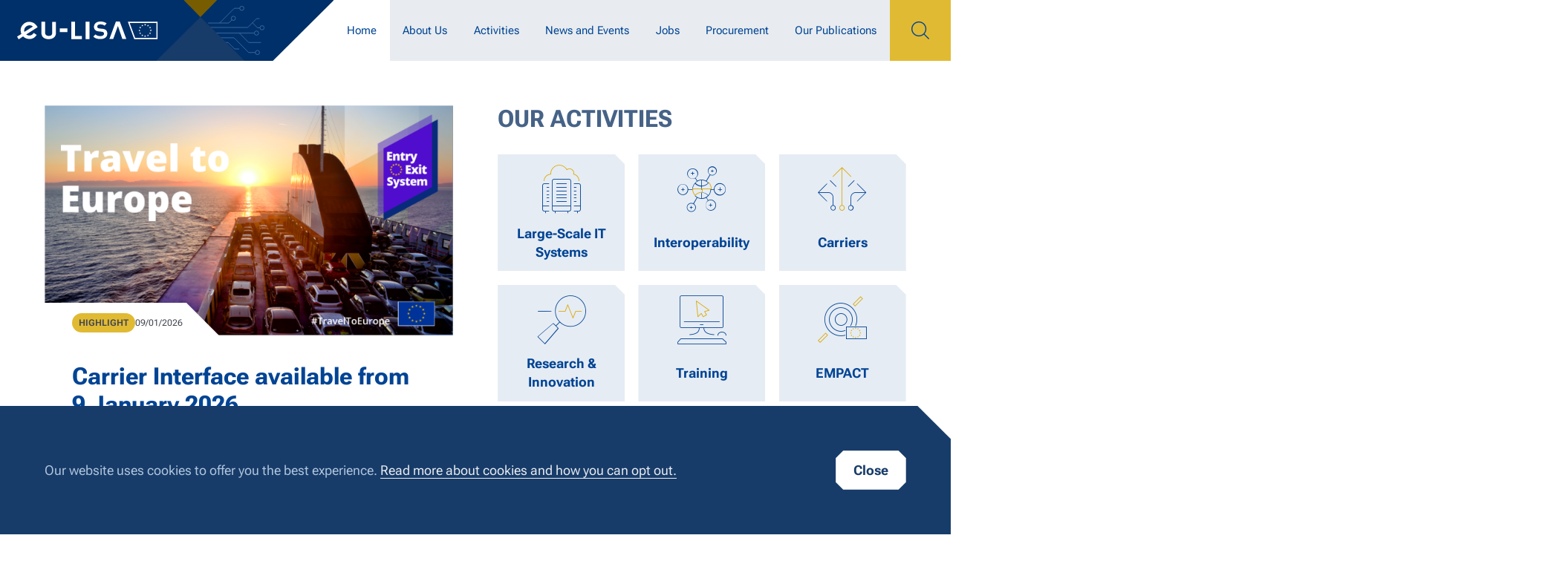

--- FILE ---
content_type: text/html; charset=UTF-8
request_url: https://www.eulisa.europa.eu/
body_size: 81833
content:
<!DOCTYPE html>
<html lang="en" dir="ltr" prefix="og: https://ogp.me/ns#">
  <head>
    <meta charset="utf-8" />
<script type="application/json">{"utility":"cck","url":"\/cookies","appendix":"\u003Cp\u003EOur website uses cookies to offer you the best experience. \u003Ca href=\u0022\/cookies\u0022\u003ERead more about cookies and how you can opt out.\u003C\/a\u003E\u003C\/p\u003E"}</script>
<script>var _paq = _paq || [];(function(){var u=(("https:" == document.location.protocol) ? "https://www.eulisa.europa.eu/stats/" : "http://www.eulisa.europa.eu/stats/");_paq.push(["setSiteId", "1"]);_paq.push(["setTrackerUrl", u+"matomo.php"]);_paq.push(['requireConsent']);
_paq.push(['enableHeartBeatTimer', 30]);
_paq.push(["setDocumentTitle", document.domain + "/" + document.title]);if (!window.matomo_search_results_active) {_paq.push(["trackPageView"]);}_paq.push(["setIgnoreClasses", ["no-tracking","colorbox"]]);_paq.push(["enableLinkTracking"]);var d=document,g=d.createElement("script"),s=d.getElementsByTagName("script")[0];g.type="text/javascript";g.defer=true;g.async=true;g.src=u+"matomo.js";s.parentNode.insertBefore(g,s);})();</script>
<meta name="description" content="Welcome to the website of the European Union Agency for the Operational Management of Large-Scale IT Systems in the Area of Freedom, Security and Justice (eu-LISA)." />
<meta name="abstract" content="Welcome to the website of the European Union Agency for the Operational Management of Large-Scale IT Systems in the Area of Freedom, Security and Justice (eu-LISA)." />
<link rel="canonical" href="https://www.eulisa.europa.eu/" />
<meta name="robots" content="index, follow" />
<link rel="image_src" href="https://www.eulisa.europa.eu/themes/custom/eulisa/logo-share.png" />
<meta property="og:site_name" content="eu-LISA" />
<meta property="og:type" content="Website" />
<meta property="og:url" content="https://www.eulisa.europa.eu/" />
<meta property="og:title" content="eu-LISA | European Union Agency for the Operational Management of Large-Scale IT Systems in the Area of Freedom, Security and Justice" />
<meta property="og:description" content="Welcome to the website of the European Union Agency for the Operational Management of Large-Scale IT Systems in the Area of Freedom, Security and Justice (eu-LISA)." />
<meta property="og:image" content="https://www.eulisa.europa.eu/themes/custom/eulisa/logo-share.png" />
<link rel="apple-touch-icon" sizes="180x180" href="/sites/default/files/favicons/apple-touch-icon.png"/>
<link rel="icon" type="image/png" sizes="32x32" href="/sites/default/files/favicons/favicon-32x32.png"/>
<link rel="icon" type="image/png" sizes="16x16" href="/sites/default/files/favicons/favicon-16x16.png"/>
<link rel="icon" href="/sites/default/files/favicons/favicon.ico" type="image/vnd.microsoft.icon"/>
<link rel="mask-icon" href="/sites/default/files/favicons/safari-pinned-tab.svg" color="#164194"/>
<link rel="manifest" href="/sites/default/files/favicons/site.webmanifest"/>
<meta name="msapplication-config" content="/sites/default/files/favicons/browserconfig.xml"/>
<meta name="msapplication-TileColor" content="#ffffff"/>
<meta name="theme-color" content="#ffffff"/>
<meta name="favicon-generator" content="Drupal responsive_favicons + realfavicongenerator.net" />
<meta name="MobileOptimized" content="width" />
<meta name="HandheldFriendly" content="true" />
<meta name="viewport" content="width=device-width, initial-scale=1.0" />
<link rel="alternate" hreflang="en" href="https://www.eulisa.europa.eu/" />

    <title>eu-LISA | European Union Agency for the Operational Management of Large-Scale IT Systems in the Area of Freedom, Security and Justice</title>
    <link rel="stylesheet" media="all" href="/sites/default/files/css/css_qy7NDfZfDj8hWJ3dnKGgTbsFlWEO_oBs0U_uCkJcqW4.css?delta=0&amp;language=en&amp;theme=eulisa&amp;include=eJw9xmEKgDAIBtALjTyT2ReTdIOZRZ0-COrP4wlLxWoZleTv5GhZpA9Q68PZ9EZBmgaTs7bvYSpbiSt2OM0cKIfiDHqdvC9peAAwRiWR" />
<link rel="stylesheet" media="all" href="/sites/default/files/css/css_dC_1h06of2R1HJbT9UYTVO9TV1CX7hn5Y0zQDyRYyHA.css?delta=1&amp;language=en&amp;theme=eulisa&amp;include=eJw9xmEKgDAIBtALjTyT2ReTdIOZRZ0-COrP4wlLxWoZleTv5GhZpA9Q68PZ9EZBmgaTs7bvYSpbiSt2OM0cKIfiDHqdvC9peAAwRiWR" />

    
  </head>
  <body class="environment-eu-lisa-production user-not-logged-in path-frontpage page-node-type-landing-page">
        <a href="#main-content" class="visually-hidden focusable skip-link">
      Skip to main content
    </a>
    
      <div class="dialog-off-canvas-main-canvas" data-off-canvas-main-canvas>
    
<div class="page-home page">

  <header>
      <div class="region region-header">
    <div id="block-eulisa-site-branding" class="block block-system block-system-branding-block">
  
    
          <div class="site-name">
      <a href="/" rel="home">eu-LISA</a>
    </div>
    </div>

  </div>

      <div class="region region-header-right">
    <div  id="block-eulisa-main-menu" class="block block-menu navigation menu--main">
  <button class="button icon-only menu" aria-controls="main-menu">Menu</button>
  <div class="main-menu" id="main-menu">
    <nav role="navigation" aria-labelledby="block-eulisa-main-menu-menu">
                                
      <h2 class="visually-hidden" id="block-eulisa-main-menu-menu">Main navigation</h2>
      

                    
  <div class="menu-wrapper">
    <ul data-block-plugin="system_menu_block" data-block-id="eulisa_main_menu" class="menu">
                                
    <li class="menu-item menu-item--active-trail">
      <a href="/" class="is-active" data-drupal-link-system-path="&lt;front&gt;">Home</a>
          </li>
                      
    <li class="menu-item has-children">
      <a href="/about-us/who-we-are" data-drupal-link-system-path="node/9">About Us</a>
              <button class="accessibility-menu-trigger" aria-controls="menu-item-about-us-0-2">Open submenu</button>
        <button class="mobile-menu-trigger" aria-controls="menu-item-about-us-0-2">About Us</button>
        <div class="menu-wrapper" aria-expanded="false" id="menu-item-about-us-0-2">
          <ul data-block-plugin="system_menu_block" data-block-id="eulisa_main_menu" class="menu">
            <li class="back"><button>Back</button></li>
            <li class="parent"><a href="/about-us/who-we-are" data-drupal-link-system-path="node/9">About Us</a></li>
                                      
    <li class="menu-item">
      <a href="/about-us/who-we-are" data-drupal-link-system-path="node/9">Who We Are</a>
          </li>
                      
    <li class="menu-item">
      <a href="https://discover.eulisa.europa.eu" class="external" target="_blank">Discover eu-LISA</a>
          </li>
                      
    <li class="menu-item has-children">
      <a href="/about-us/access-to-documents" data-drupal-link-system-path="node/10">Access to Documents</a>
              <button class="accessibility-menu-trigger" aria-controls="menu-item-access-to-documents-1-3">Open submenu</button>
        <button class="mobile-menu-trigger" aria-controls="menu-item-access-to-documents-1-3">Access to Documents</button>
        <div class="menu-wrapper" aria-expanded="false" id="menu-item-access-to-documents-1-3">
          <ul data-block-plugin="system_menu_block" data-block-id="eulisa_main_menu" class="menu">
            <li class="back"><button>Back</button></li>
            <li class="parent"><a href="/about-us/access-to-documents" data-drupal-link-system-path="node/10">Access to Documents</a></li>
                                      
    <li class="menu-item">
      <a href="/about-us/access-to-documents/public-register" data-drupal-link-system-path="about-us/access-to-documents/public-register">Public Register</a>
          </li>
                      
    <li class="menu-item">
      <a href="/about-us/access-to-documents/transparency-register" data-drupal-link-system-path="node/11">Transparency Register</a>
          </li>
  
          </ul>
        </div>
          </li>
                      
    <li class="menu-item">
      <a href="/about-us/corporate-identity" data-drupal-link-system-path="node/12">Corporate Identity</a>
          </li>
                      
    <li class="menu-item has-children">
      <a href="/about-us/organisation" data-drupal-link-system-path="node/13">Organisation</a>
              <button class="accessibility-menu-trigger" aria-controls="menu-item-organisation-1-5">Open submenu</button>
        <button class="mobile-menu-trigger" aria-controls="menu-item-organisation-1-5">Organisation</button>
        <div class="menu-wrapper" aria-expanded="false" id="menu-item-organisation-1-5">
          <ul data-block-plugin="system_menu_block" data-block-id="eulisa_main_menu" class="menu">
            <li class="back"><button>Back</button></li>
            <li class="parent"><a href="/about-us/organisation" data-drupal-link-system-path="node/13">Organisation</a></li>
                                      
    <li class="menu-item">
      <a href="/about-us/organisation/eu-lisa-management-board" data-drupal-link-system-path="node/165">eu-LISA Management Board</a>
          </li>
                      
    <li class="menu-item">
      <a href="/about-us/organisation/advisory-groups/api-pnr" data-drupal-link-system-path="node/1241">API-PNR AG</a>
          </li>
                      
    <li class="menu-item">
      <a href="/about-us/organisation/advisory-groups/jits-cp" data-drupal-link-system-path="node/166">JITs CP AG</a>
          </li>
                      
    <li class="menu-item">
      <a href="/about-us/organisation/e-codex-programme-management-board" data-drupal-link-system-path="node/167">e-CODEX Programme MB</a>
          </li>
                      
    <li class="menu-item">
      <a href="/about-us/organisation/advisory-groups/e-codex" data-drupal-link-system-path="node/168">e-CODEX AG</a>
          </li>
                      
    <li class="menu-item">
      <a href="/about-us/organisation/advisory-groups/interoperability" data-drupal-link-system-path="node/169">Interoperability AG</a>
          </li>
                      
    <li class="menu-item">
      <a href="/about-us/organisation/advisory-groups/ecris-tcn" data-drupal-link-system-path="node/160">ECRIS-TCN AG</a>
          </li>
                      
    <li class="menu-item">
      <a href="/about-us/organisation/advisory-groups/ees-etias" data-drupal-link-system-path="node/161">EES-ETIAS AG</a>
          </li>
                      
    <li class="menu-item">
      <a href="/about-us/organisation/advisory-groups/vis" data-drupal-link-system-path="node/164">VIS AG</a>
          </li>
                      
    <li class="menu-item">
      <a href="/about-us/organisation/advisory-groups/sis" data-drupal-link-system-path="node/163">SIS AG</a>
          </li>
                      
    <li class="menu-item">
      <a href="/about-us/organisation/advisory-groups/eurodac" data-drupal-link-system-path="node/162">Eurodac AG</a>
          </li>
                      
    <li class="menu-item">
      <a href="/about-us/organisation/top-management" data-drupal-link-system-path="node/14">Top Management</a>
          </li>
                      
    <li class="menu-item">
      <a href="/about-us/organisation/organigramme" data-drupal-link-system-path="node/15">Organisational Structure</a>
          </li>
                      
    <li class="menu-item">
      <a href="/about-us/organisation/working-group-for-carriers" data-drupal-link-system-path="node/18">Working Group for Carriers</a>
          </li>
  
          </ul>
        </div>
          </li>
                      
    <li class="menu-item has-children">
      <a href="/about-us/our-partners" data-drupal-link-system-path="node/60">Our Partners</a>
              <button class="accessibility-menu-trigger" aria-controls="menu-item-our-partners-1-6">Open submenu</button>
        <button class="mobile-menu-trigger" aria-controls="menu-item-our-partners-1-6">Our Partners</button>
        <div class="menu-wrapper" aria-expanded="false" id="menu-item-our-partners-1-6">
          <ul data-block-plugin="system_menu_block" data-block-id="eulisa_main_menu" class="menu">
            <li class="back"><button>Back</button></li>
            <li class="parent"><a href="/about-us/our-partners" data-drupal-link-system-path="node/60">Our Partners</a></li>
                                      
    <li class="menu-item">
      <a href="/about-us/our-partners/eu-agencies" data-drupal-link-system-path="about-us/our-partners/eu-agencies">EU Agencies</a>
          </li>
                      
    <li class="menu-item">
      <a href="/about-us/our-partners/jhaan-presidency" data-drupal-link-system-path="node/159">JHAAN Presidency</a>
          </li>
                      
    <li class="menu-item">
      <a href="/about-us/our-partners/eu-institutions" data-drupal-link-system-path="node/61">EU Institutions</a>
          </li>
                      
    <li class="menu-item">
      <a href="/about-us/our-partners/member-states" data-drupal-link-system-path="node/62">Member States</a>
          </li>
  
          </ul>
        </div>
          </li>
                      
    <li class="menu-item">
      <a href="/about-us/finance" data-drupal-link-system-path="node/63">Finance</a>
          </li>
                      
    <li class="menu-item">
      <a href="/about-us/multilingualism" data-drupal-link-system-path="node/79">Multilingualism</a>
          </li>
  
          </ul>
        </div>
          </li>
                      
    <li class="menu-item has-children">
      <a href="/activities" data-drupal-link-system-path="node/99">Activities</a>
              <button class="accessibility-menu-trigger" aria-controls="menu-item-activities-0-3">Open submenu</button>
        <button class="mobile-menu-trigger" aria-controls="menu-item-activities-0-3">Activities</button>
        <div class="menu-wrapper" aria-expanded="false" id="menu-item-activities-0-3">
          <ul data-block-plugin="system_menu_block" data-block-id="eulisa_main_menu" class="menu">
            <li class="back"><button>Back</button></li>
            <li class="parent"><a href="/activities" data-drupal-link-system-path="node/99">Activities</a></li>
                                      
    <li class="menu-item has-children">
      <a href="/activities/large-scale-it-systems" data-drupal-link-system-path="node/100">Large-Scale IT Systems</a>
              <button class="accessibility-menu-trigger" aria-controls="menu-item-large-scale-it-systems-1-1">Open submenu</button>
        <button class="mobile-menu-trigger" aria-controls="menu-item-large-scale-it-systems-1-1">Large-Scale IT Systems</button>
        <div class="menu-wrapper" aria-expanded="false" id="menu-item-large-scale-it-systems-1-1">
          <ul data-block-plugin="system_menu_block" data-block-id="eulisa_main_menu" class="menu">
            <li class="back"><button>Back</button></li>
            <li class="parent"><a href="/activities/large-scale-it-systems" data-drupal-link-system-path="node/100">Large-Scale IT Systems</a></li>
                                      
    <li class="menu-item">
      <a href="/activities/large-scale-it-systems/jits-cp" data-drupal-link-system-path="node/1133">JITs CP</a>
          </li>
                      
    <li class="menu-item">
      <a href="/activities/large-scale-it-systems/e-codex" data-drupal-link-system-path="node/105">e-CODEX</a>
          </li>
                      
    <li class="menu-item">
      <a href="/activities/large-scale-it-systems/ecris-tcn" data-drupal-link-system-path="node/111">ECRIS-TCN</a>
          </li>
                      
    <li class="menu-item">
      <a href="/activities/large-scale-it-systems/etias" data-drupal-link-system-path="node/114">ETIAS</a>
          </li>
                      
    <li class="menu-item">
      <a href="/activities/large-scale-it-systems/ees" data-drupal-link-system-path="node/113">EES</a>
          </li>
                      
    <li class="menu-item">
      <a href="/activities/large-scale-it-systems/vis" data-drupal-link-system-path="node/118">VIS</a>
          </li>
                      
    <li class="menu-item">
      <a href="/activities/large-scale-it-systems/sis" data-drupal-link-system-path="node/117">SIS</a>
          </li>
                      
    <li class="menu-item">
      <a href="/activities/large-scale-it-systems/eurodac" data-drupal-link-system-path="node/116">Eurodac</a>
          </li>
  
          </ul>
        </div>
          </li>
                      
    <li class="menu-item">
      <a href="/activities/interoperability" data-drupal-link-system-path="node/120">Interoperability</a>
          </li>
                      
    <li class="menu-item">
      <a href="/activities/research-and-innovation" data-drupal-link-system-path="node/122">Research &amp; Innovation</a>
          </li>
                      
    <li class="menu-item">
      <a href="/activities/training" data-drupal-link-system-path="node/123">Training</a>
          </li>
                      
    <li class="menu-item has-children">
      <a href="/activities/security" data-drupal-link-system-path="node/130">Security</a>
              <button class="accessibility-menu-trigger" aria-controls="menu-item-security-1-5">Open submenu</button>
        <button class="mobile-menu-trigger" aria-controls="menu-item-security-1-5">Security</button>
        <div class="menu-wrapper" aria-expanded="false" id="menu-item-security-1-5">
          <ul data-block-plugin="system_menu_block" data-block-id="eulisa_main_menu" class="menu">
            <li class="back"><button>Back</button></li>
            <li class="parent"><a href="/activities/security" data-drupal-link-system-path="node/130">Security</a></li>
                                      
    <li class="menu-item">
      <a href="/activities/security/secure-communication-means" data-drupal-link-system-path="node/131">Secure Communication Means</a>
          </li>
                      
    <li class="menu-item">
      <a href="/activities/security/implemented-security-measures-and-control-mechanisms" data-drupal-link-system-path="node/132">Security Measures and Control Mechanisms</a>
          </li>
                      
    <li class="menu-item">
      <a href="/activities/security/the-role-of-security" data-drupal-link-system-path="node/133">The Role of Security</a>
          </li>
                      
    <li class="menu-item">
      <a href="/activities/security/cyber-security-incident-response-team" data-drupal-link-system-path="node/134">Cyber Security Incident Response Team</a>
          </li>
  
          </ul>
        </div>
          </li>
                      
    <li class="menu-item has-children">
      <a href="/activities/data-protection" data-drupal-link-system-path="node/125">Data Protection</a>
              <button class="accessibility-menu-trigger" aria-controls="menu-item-data-protection-1-6">Open submenu</button>
        <button class="mobile-menu-trigger" aria-controls="menu-item-data-protection-1-6">Data Protection</button>
        <div class="menu-wrapper" aria-expanded="false" id="menu-item-data-protection-1-6">
          <ul data-block-plugin="system_menu_block" data-block-id="eulisa_main_menu" class="menu">
            <li class="back"><button>Back</button></li>
            <li class="parent"><a href="/activities/data-protection" data-drupal-link-system-path="node/125">Data Protection</a></li>
                                      
    <li class="menu-item">
      <a href="/activities/data-protection/data-protection-officer" data-drupal-link-system-path="node/126">Data Protection Officer</a>
          </li>
                      
    <li class="menu-item">
      <a href="/activities/data-protection/data-protection-principles" data-drupal-link-system-path="node/127">Data Protection Principles</a>
          </li>
                      
    <li class="menu-item">
      <a href="/activities/data-protection/data-subject-rights" data-drupal-link-system-path="node/128">Data Subjects Rights</a>
          </li>
                      
    <li class="menu-item">
      <a href="/activities/data-protection/privacy-notices" data-drupal-link-system-path="node/129">Privacy Notices</a>
          </li>
  
          </ul>
        </div>
          </li>
                      
    <li class="menu-item">
      <a href="/activities/environmental-management" data-drupal-link-system-path="node/1131">Environmental Management</a>
          </li>
                      
    <li class="menu-item">
      <a href="/activities/carriers" data-drupal-link-system-path="node/121">Carriers</a>
          </li>
                      
    <li class="menu-item">
      <a href="/activities/empact" data-drupal-link-system-path="node/124">EMPACT</a>
          </li>
                      
    <li class="menu-item">
      <a href="/activities/pilot-projects" data-drupal-link-system-path="node/135">Pilot Projects</a>
          </li>
  
          </ul>
        </div>
          </li>
                      
    <li class="menu-item has-children">
      <a href="/news-and-events" data-drupal-link-system-path="news-and-events">News and Events</a>
              <button class="accessibility-menu-trigger" aria-controls="menu-item-news-and-events-0-4">Open submenu</button>
        <button class="mobile-menu-trigger" aria-controls="menu-item-news-and-events-0-4">News and Events</button>
        <div class="menu-wrapper" aria-expanded="false" id="menu-item-news-and-events-0-4">
          <ul data-block-plugin="system_menu_block" data-block-id="eulisa_main_menu" class="menu">
            <li class="back"><button>Back</button></li>
            <li class="parent"><a href="/news-and-events" data-drupal-link-system-path="news-and-events">News and Events</a></li>
                                      
    <li class="menu-item">
      <a href="/news-and-events?ts=&amp;tp=76" data-drupal-link-query="{&quot;tp&quot;:&quot;76&quot;,&quot;ts&quot;:&quot;&quot;}" data-drupal-link-system-path="news-and-events">Highlights</a>
          </li>
                      
    <li class="menu-item">
      <a href="/news-and-events?ts=&amp;tp=77" data-drupal-link-query="{&quot;tp&quot;:&quot;77&quot;,&quot;ts&quot;:&quot;&quot;}" data-drupal-link-system-path="news-and-events">Press Releases</a>
          </li>
                      
    <li class="menu-item">
      <a href="/news-and-events?ts=&amp;tp=78" data-drupal-link-query="{&quot;tp&quot;:&quot;78&quot;,&quot;ts&quot;:&quot;&quot;}" data-drupal-link-system-path="news-and-events">Events</a>
          </li>
                      
    <li class="menu-item">
      <a href="/news-and-events?ts=&amp;tp=79" data-drupal-link-query="{&quot;tp&quot;:&quot;79&quot;,&quot;ts&quot;:&quot;&quot;}" data-drupal-link-system-path="news-and-events">Videos</a>
          </li>
  
          </ul>
        </div>
          </li>
                      
    <li class="menu-item has-children">
      <a href="/jobs" data-drupal-link-system-path="node/107">Jobs</a>
              <button class="accessibility-menu-trigger" aria-controls="menu-item-jobs-0-5">Open submenu</button>
        <button class="mobile-menu-trigger" aria-controls="menu-item-jobs-0-5">Jobs</button>
        <div class="menu-wrapper" aria-expanded="false" id="menu-item-jobs-0-5">
          <ul data-block-plugin="system_menu_block" data-block-id="eulisa_main_menu" class="menu">
            <li class="back"><button>Back</button></li>
            <li class="parent"><a href="/jobs" data-drupal-link-system-path="node/107">Jobs</a></li>
                                      
    <li class="menu-item">
      <a href="/jobs/eu-lisa-as-an-employer" data-drupal-link-system-path="node/1248">eu-LISA as an Employer</a>
          </li>
                      
    <li class="menu-item">
      <a href="/jobs/vacancies" data-drupal-link-system-path="node/1249">Vacancies</a>
          </li>
                      
    <li class="menu-item">
      <a href="/jobs/what-we-offer" data-drupal-link-system-path="node/1250">What We Offer</a>
          </li>
                      
    <li class="menu-item">
      <a href="/jobs/faq" data-drupal-link-system-path="node/1251">Frequently Asked Questions</a>
          </li>
  
          </ul>
        </div>
          </li>
                      
    <li class="menu-item has-children">
      <a href="/procurement" data-drupal-link-system-path="node/101">Procurement</a>
              <button class="accessibility-menu-trigger" aria-controls="menu-item-procurement-0-6">Open submenu</button>
        <button class="mobile-menu-trigger" aria-controls="menu-item-procurement-0-6">Procurement</button>
        <div class="menu-wrapper" aria-expanded="false" id="menu-item-procurement-0-6">
          <ul data-block-plugin="system_menu_block" data-block-id="eulisa_main_menu" class="menu">
            <li class="back"><button>Back</button></li>
            <li class="parent"><a href="/procurement" data-drupal-link-system-path="node/101">Procurement</a></li>
                                      
    <li class="menu-item">
      <a href="/procurement/ongoing-procedures" data-drupal-link-system-path="procurement/ongoing-procedures">Ongoing Procedures</a>
          </li>
                      
    <li class="menu-item">
      <a href="/procurement/completed-procedures" data-drupal-link-system-path="procurement/completed-procedures">Completed Procedures</a>
          </li>
                      
    <li class="menu-item">
      <a href="/procurement/ex-post-publicity" data-drupal-link-system-path="node/102">Ex Post Publicity</a>
          </li>
                      
    <li class="menu-item">
      <a href="/procurement/call-for-experts" data-drupal-link-system-path="node/115">Call for Experts</a>
          </li>
                      
    <li class="menu-item">
      <a href="/procurement/prior-information-notice" data-drupal-link-system-path="node/103">Prior Information Notice</a>
          </li>
                      
    <li class="menu-item">
      <a href="/procurement/useful-forms" data-drupal-link-system-path="node/104">Useful Forms</a>
          </li>
  
          </ul>
        </div>
          </li>
                      
    <li class="menu-item has-children">
      <a href="/our-publications" data-drupal-link-system-path="our-publications">Our Publications</a>
              <button class="accessibility-menu-trigger" aria-controls="menu-item-our-publications-0-7">Open submenu</button>
        <button class="mobile-menu-trigger" aria-controls="menu-item-our-publications-0-7">Our Publications</button>
        <div class="menu-wrapper" aria-expanded="false" id="menu-item-our-publications-0-7">
          <ul data-block-plugin="system_menu_block" data-block-id="eulisa_main_menu" class="menu">
            <li class="back"><button>Back</button></li>
            <li class="parent"><a href="/our-publications" data-drupal-link-system-path="our-publications">Our Publications</a></li>
                                      
    <li class="menu-item">
      <a href="/our-publications?tp=28" data-drupal-link-query="{&quot;tp&quot;:&quot;28&quot;}" data-drupal-link-system-path="our-publications">Corporate</a>
          </li>
                      
    <li class="menu-item">
      <a href="/our-publications?tp=29" data-drupal-link-query="{&quot;tp&quot;:&quot;29&quot;}" data-drupal-link-system-path="our-publications">Reports</a>
          </li>
                      
    <li class="menu-item">
      <a href="/our-publications?ts=&amp;tp=88" data-drupal-link-query="{&quot;tp&quot;:&quot;88&quot;,&quot;ts&quot;:&quot;&quot;}" data-drupal-link-system-path="our-publications">Research &amp; Innovation</a>
          </li>
                      
    <li class="menu-item">
      <a href="/our-publications?tp=30" data-drupal-link-query="{&quot;tp&quot;:&quot;30&quot;}" data-drupal-link-system-path="our-publications">Information Materials</a>
          </li>
                      
    <li class="menu-item">
      <a href="https://bits-bytes.eulisa.europa.eu" class="external" target="_blank">Bits &amp; Bytes</a>
          </li>
                      
    <li class="menu-item">
      <a href="https://10.eulisa.europa.eu" class="external" target="_blank">10 Years of Duty</a>
          </li>
                      
    <li class="menu-item">
      <a href="https://quiz.eulisa.europa.eu" class="external" target="_blank">Quiz</a>
          </li>
  
          </ul>
        </div>
          </li>
  
    </ul>
  </div>


          </nav>
  </div>
  <button class="button icon-only close">Close</button>
</div>
<div class="search-wrapper">
  <button class="button icon-only search" aria-controls="block-eulisa-search-block">Search</button>
  <div class="search-block-form block block-search container-inline" data-drupal-selector="search-block-form" id="block-eulisa-search-block" aria-expanded="false">
    
        
          <form data-block-plugin="search_form_block" data-block-id="eulisa_search_block" action="/search" method="get" id="search-block-form" accept-charset="UTF-8">
  <div class="js-form-item form-item js-form-type-search form-type-search js-form-item-t form-item-t form-no-label">
      <label for="edit-t" class="visually-hidden">Search</label>
        <div class="input-wrapper">
            <input data-drupal-selector="edit-t" type="search" id="edit-t" name="t" value="" size="15" maxlength="128" class="form-search" />

    </div>
        </div>
<div data-drupal-selector="edit-actions" class="form-actions js-form-wrapper form-wrapper" id="edit-actions"><input data-drupal-selector="edit-submit" type="submit" id="edit-submit" value="Search" class="button js-form-submit form-submit" />
</div>

</form>

      </div>
  <button class="button icon-only close">Close</button>
</div>

  </div>

  </header>

  <main>

    <a id="main-content" tabindex="-1"></a>    
      <div class="region region-administrative-links">
    <div data-drupal-messages-fallback class="hidden"></div>

  </div>


    <section class="page-header">
        <div class="region region-title-top">
    <div id="block-eulisa-breadcrumbs" class="block block-system block-system-breadcrumb-block">
  
    
        <nav class="breadcrumb" role="navigation" aria-labelledby="system-breadcrumb">
    <h2 id="system-breadcrumb" class="visually-hidden">Breadcrumb</h2>
    <ol>
          <li>
                  <a href="/">Home</a>
              </li>
          <li>
                  <a href="/">Home</a>
              </li>
        </ol>
  </nav>

  </div>

  </div>

        <div class="region region-title">
    <div id="block-eulisa-page-title" class="block block-core block-page-title-block">
  
    
      
  <h1 class="page-title"><span class="field field--name-title field--type-string field--label-hidden">Home</span>
</h1>


  </div>

  </div>

      
    </section>

    
    <div class="region region-page-content">
      <section class="main-content">
        
          <div class="region region-content">
    <div id="block-eulisa-content" class="block block-system block-system-main-block">
  
    
      
<article class="node node--type-landing-page node--view-mode-full">

  
    

  
  <div class="node__content">
      <div class="views-element-container block block-views block-views-blockhomepage-entity-queues-top-queue-block block-views-block-homepage-entity-queues-top-queue-block">
  
    
      <div data-block-plugin="views_block">
<div class="view-exposed-filters-active view view-homepage-entity-queues view-id-homepage_entity_queues view-display-id-top_queue_block js-view-dom-id-985f076de974dd1b22df53a78ff83f297554275aa410d57457de25a354adcc62">
  
    

    
  
  
  
      <div class="view-content">
          <div>

<article class="node node--type-news node--view-mode-featured teaser">

  
  
  <div class="teaser-main-content">
              <h3 class="teaser-title">
        <a href="/news-and-events/news/carrier-interface-available-9-january-2026" hreflang="en">Carrier Interface available from 9 January 2026</a>

    </h3>
  
      </div>

      <div class="metadata top">
      <dl>
                  
<div class="field field--name-field-news-type field--type-entity-reference">
  <dt>Type</dt>
  <dd>
                  Highlight
            </dd>
</div>

<div class="field field--name-field-publication-date field--type-datetime">
  <dt>Publication Date</dt>
  <dd>
                  <time datetime="2026-01-09T12:00:00Z" class="datetime">09/01/2026</time>

            </dd>
</div>

              </dl>
    </div>
  
  
  
      <div class="teaser-media">
              
            <div class="field field--name-field-image field--type-entity-reference field--label-hidden field__item">
      <img loading="lazy" srcset="/sites/default/files/styles/300x169/public/images/web-header-1-copy-1-1-2.png?h=b6717701&amp;itok=3v6rNp3E 300w, /sites/default/files/styles/teaser/public/images/web-header-1-copy-1-1-2.png?h=b6717701&amp;itok=PwRTXNsF 409w, /sites/default/files/styles/500x282/public/images/web-header-1-copy-1-1-2.png?h=b6717701&amp;itok=W8OM2IS9 500w, /sites/default/files/styles/600x339/public/images/web-header-1-copy-1-1-2.png?h=b6717701&amp;itok=6BeOUt9P 600w, /sites/default/files/styles/700x395/public/images/web-header-1-copy-1-1-2.png?h=b6717701&amp;itok=BqCAmwHV 700w, /sites/default/files/styles/800x451/public/images/web-header-1-copy-1-1-2.png?h=b6717701&amp;itok=nvqCURgX 800w, /sites/default/files/styles/818x462/public/images/web-header-1-copy-1-1-2.png?h=b6717701&amp;itok=1kBq0Vv0 818w, /sites/default/files/styles/featured/public/images/web-header-1-copy-1-1-2.png?h=b6717701&amp;itok=LZT9RfYG 840w, /sites/default/files/styles/880x497/public/images/web-header-1-copy-1-1-2.png?h=b6717701&amp;itok=aJF1Ccek 880w, /sites/default/files/styles/900x508/public/images/web-header-1-copy-1-1-2.png?h=b6717701&amp;itok=wdgy-V_d 900w, /sites/default/files/styles/1000x564/public/images/web-header-1-copy-1-1-2.png?h=b6717701&amp;itok=Ov_FwX7B 1000w, /sites/default/files/styles/1200x678/public/images/web-header-1-copy-1-1-2.png?h=b6717701&amp;itok=lPVt2K9P 1200w, /sites/default/files/styles/1500x847/public/images/web-header-1-copy-1-1-2.png?h=b6717701&amp;itok=e_Hzc4uG 1500w, /sites/default/files/styles/1680x949/public/images/web-header-1-copy-1-1-2.png?h=b6717701&amp;itok=2-7Qz7kf 1680w" sizes="(max-width: 800px) 100vw, (max-width: 1920px) 50vw, 840px" width="840" height="473" src="/sites/default/files/styles/featured/public/images/web-header-1-copy-1-1-2.png?h=b6717701&amp;itok=LZT9RfYG" alt="" />





</div>
      
          </div>
  
</article>

</div>
    <div>

<article class="node node--type-news node--view-mode-featured teaser">

  
  
  <div class="teaser-main-content">
              <h3 class="teaser-title">
        <a href="/news-and-events/news/interoperability-roadmap-2027-2028-endorsed" hreflang="en">Interoperability Roadmap 2027–2028 Endorsed</a>

    </h3>
  
      </div>

      <div class="metadata top">
      <dl>
                  
<div class="field field--name-field-news-type field--type-entity-reference">
  <dt>Type</dt>
  <dd>
                  Highlight
            </dd>
</div>

<div class="field field--name-field-publication-date field--type-datetime">
  <dt>Publication Date</dt>
  <dd>
                  <time datetime="2025-12-09T12:00:00Z" class="datetime">09/12/2025</time>

            </dd>
</div>

              </dl>
    </div>
  
  
  
      <div class="teaser-media">
              
            <div class="field field--name-field-image field--type-entity-reference field--label-hidden field__item">
      <img loading="lazy" srcset="/sites/default/files/styles/300x169/public/images/jhacouncil.jpg?h=4bc2b340&amp;itok=X_SdEYu8 300w, /sites/default/files/styles/teaser/public/images/jhacouncil.jpg?h=4bc2b340&amp;itok=rqpo5yZh 409w, /sites/default/files/styles/500x282/public/images/jhacouncil.jpg?h=4bc2b340&amp;itok=6OvvO6Cm 500w, /sites/default/files/styles/600x339/public/images/jhacouncil.jpg?h=4bc2b340&amp;itok=50xrGLRY 600w, /sites/default/files/styles/700x395/public/images/jhacouncil.jpg?h=4bc2b340&amp;itok=Vi68y-9Q 700w, /sites/default/files/styles/800x451/public/images/jhacouncil.jpg?h=4bc2b340&amp;itok=GZyQB90u 800w, /sites/default/files/styles/818x462/public/images/jhacouncil.jpg?h=4bc2b340&amp;itok=srz-R-wW 818w, /sites/default/files/styles/featured/public/images/jhacouncil.jpg?h=4bc2b340&amp;itok=kyoxDlHY 840w, /sites/default/files/styles/880x497/public/images/jhacouncil.jpg?h=4bc2b340&amp;itok=kneFIXe6 880w, /sites/default/files/styles/900x508/public/images/jhacouncil.jpg?h=4bc2b340&amp;itok=QyOetf4a 900w, /sites/default/files/styles/1000x564/public/images/jhacouncil.jpg?h=4bc2b340&amp;itok=72HOuIbG 1000w, /sites/default/files/styles/1200x678/public/images/jhacouncil.jpg?h=4bc2b340&amp;itok=zl1H6EaE 1200w, /sites/default/files/styles/1500x847/public/images/jhacouncil.jpg?h=4bc2b340&amp;itok=B9Scwy-r 1500w, /sites/default/files/styles/1680x949/public/images/jhacouncil.jpg?h=4bc2b340&amp;itok=0FQ-4qa4 1680w" sizes="(max-width: 800px) 100vw, (max-width: 1920px) 50vw, 840px" width="840" height="473" src="/sites/default/files/styles/featured/public/images/jhacouncil.jpg?h=4bc2b340&amp;itok=kyoxDlHY" alt="" title="Justice and Home Affairs Council - December 2025; Copyright: European Union" />





</div>
      
          </div>
  
</article>

</div>

    </div>
  
  
  
  
  
</div>
</div>

  </div>
<div class="block-block-content-activities block block-block-content block-block-content20fe8f08-ee4f-40fd-a1a2-31a1b72f2fde block-block-content-20fe8f08-ee4f-40fd-a1a2-31a1b72f2fde">
  
      <h2>Our Activities</h2>
    
      
            <div class="text-formatted-extended clearfix text-formatted field field--name-body field--type-text-with-summary field--label-hidden field__item"><ul class="remove-list-styling"><li><a class="highlighted systems" href="/activities/large-scale-it-systems">Large-Scale IT Systems</a></li><li><a class="highlighted interoperability" href="/activities/interoperability">Interoperability</a></li><li><a class="highlighted carriers" href="/activities/carriers">Carriers</a></li><li><a class="highlighted research-development" href="/activities/research-and-development">Research &amp; Innovation</a></li><li><a class="highlighted training" href="/activities/training">Training</a></li><li><a class="highlighted empact" href="/activities/empact">EMPACT</a></li><li><a class="highlighted data-protection" href="/activities/data-protection">Data Protection</a></li><li><a class="highlighted security" href="/activities/security">Security</a></li><li><a class="highlighted pilot-projects" href="/activities/pilot-projects">Pilot Projects</a></li></ul></div>
      
  </div>
<div class="views-element-container block-with-more-link block block-views block-views-blockhomepage-entity-queues-updates-queue-block block-views-block-homepage-entity-queues-updates-queue-block">
  
      <h2>Updates</h2>
    
      <div data-block-plugin="views_block">
<div class="view-exposed-filters-active view view-homepage-entity-queues view-id-homepage_entity_queues view-display-id-updates_queue_block js-view-dom-id-3f23c2c14849cc14e51a936432334c50dca01d75ed09ba698bd24837d6b83a8a view-layout-grid">
  
    

    
  
  
  
      <div class="view-content">
      <div class="item-list">
  
  <ul>

          <li>

<article class="node node--type-news node--view-mode-teaser-alternate teaser">

  
  
  <div class="teaser-main-content">
              <h3 class="teaser-title">
        <a href="/news-and-events/news/carrier-interface-available-9-january-2026" hreflang="en">Carrier Interface available from 9 January 2026</a>

    </h3>
  
            <div class="clearfix text-formatted field field--name-body field--type-text-with-summary field--label-hidden field__item"><p>As of 9 January 2026, eu-LISA makes the Carrier Interface available to carriers, supporting their preparation for obligations under the European Union’s Entry/Exit System (EES), and, in due course, the ETIAS system. The Carrier Interface enables carriers to carry out required pre-departure checks linked to EES and supports the gradual integration of carriers into the EU’s digital border-management framework. Digital</p>

</div>
      
      </div>

      <div class="metadata top">
      <dl>
                  
<div class="field field--name-field-news-type field--type-entity-reference">
  <dt>Type</dt>
  <dd>
                  Highlight
            </dd>
</div>

<div class="field field--name-field-publication-date field--type-datetime">
  <dt>Publication Date</dt>
  <dd>
                  <time datetime="2026-01-09T12:00:00Z" class="datetime">09/01/2026</time>

            </dd>
</div>

              </dl>
    </div>
  
  
  
      <div class="teaser-media">
              
            <div class="field field--name-field-image field--type-entity-reference field--label-hidden field__item">
      <img loading="lazy" srcset="/sites/default/files/styles/200x113/public/images/web-header-1-copy-1-1-2.png?h=b6717701&amp;itok=7LsJI9YR 200w, /sites/default/files/styles/thumbnail_medium/public/images/web-header-1-copy-1-1-2.png?h=b6717701&amp;itok=PvNTutwn 225w, /sites/default/files/styles/300x169/public/images/web-header-1-copy-1-1-2.png?h=b6717701&amp;itok=3v6rNp3E 300w, /sites/default/files/styles/teaser/public/images/web-header-1-copy-1-1-2.png?h=b6717701&amp;itok=PwRTXNsF 409w, /sites/default/files/styles/500x282/public/images/web-header-1-copy-1-1-2.png?h=b6717701&amp;itok=W8OM2IS9 500w, /sites/default/files/styles/600x339/public/images/web-header-1-copy-1-1-2.png?h=b6717701&amp;itok=6BeOUt9P 600w, /sites/default/files/styles/700x395/public/images/web-header-1-copy-1-1-2.png?h=b6717701&amp;itok=BqCAmwHV 700w, /sites/default/files/styles/800x451/public/images/web-header-1-copy-1-1-2.png?h=b6717701&amp;itok=nvqCURgX 800w, /sites/default/files/styles/818x462/public/images/web-header-1-copy-1-1-2.png?h=b6717701&amp;itok=1kBq0Vv0 818w" sizes="(max-width: 480px) 100vw, (max-width: 800px) 50vw, (max-width: 1024px) 33.33vw, (max-width: 1920px) 25vw, 385px" width="409" height="230" src="/sites/default/files/styles/teaser/public/images/web-header-1-copy-1-1-2.png?h=b6717701&amp;itok=PwRTXNsF" alt="" />





</div>
      
          </div>
  
</article>

</li>
          <li>

<article class="node node--type-news node--view-mode-teaser-alternate teaser">

  
  
  <div class="teaser-main-content">
              <h3 class="teaser-title">
        <a href="/news-and-events/news/interoperability-roadmap-2027-2028-endorsed" hreflang="en">Interoperability Roadmap 2027–2028 Endorsed</a>

    </h3>
  
            <div class="clearfix text-formatted field field--name-body field--type-text-with-summary field--label-hidden field__item"><p>The strategic direction for the next phase of the EU Justice and Home Affairs (JHA) information environment has been set out, following the endorsement of the Interoperability Roadmap 2027–2028 by Home Affairs Ministers at their meeting on 8 December 2025 in Brussels. The Roadmap outlines how the EU’s large-scale IT systems — and the interoperability components that connect them —</p>

</div>
      
      </div>

      <div class="metadata top">
      <dl>
                  
<div class="field field--name-field-news-type field--type-entity-reference">
  <dt>Type</dt>
  <dd>
                  Highlight
            </dd>
</div>

<div class="field field--name-field-publication-date field--type-datetime">
  <dt>Publication Date</dt>
  <dd>
                  <time datetime="2025-12-09T12:00:00Z" class="datetime">09/12/2025</time>

            </dd>
</div>

              </dl>
    </div>
  
  
  
      <div class="teaser-media">
              
            <div class="field field--name-field-image field--type-entity-reference field--label-hidden field__item">
      <img loading="lazy" srcset="/sites/default/files/styles/200x113/public/images/jhacouncil.jpg?h=4bc2b340&amp;itok=4eI7kEAq 200w, /sites/default/files/styles/thumbnail_medium/public/images/jhacouncil.jpg?h=4bc2b340&amp;itok=T5CUoL93 225w, /sites/default/files/styles/300x169/public/images/jhacouncil.jpg?h=4bc2b340&amp;itok=X_SdEYu8 300w, /sites/default/files/styles/teaser/public/images/jhacouncil.jpg?h=4bc2b340&amp;itok=rqpo5yZh 409w, /sites/default/files/styles/500x282/public/images/jhacouncil.jpg?h=4bc2b340&amp;itok=6OvvO6Cm 500w, /sites/default/files/styles/600x339/public/images/jhacouncil.jpg?h=4bc2b340&amp;itok=50xrGLRY 600w, /sites/default/files/styles/700x395/public/images/jhacouncil.jpg?h=4bc2b340&amp;itok=Vi68y-9Q 700w, /sites/default/files/styles/800x451/public/images/jhacouncil.jpg?h=4bc2b340&amp;itok=GZyQB90u 800w, /sites/default/files/styles/818x462/public/images/jhacouncil.jpg?h=4bc2b340&amp;itok=srz-R-wW 818w" sizes="(max-width: 480px) 100vw, (max-width: 800px) 50vw, (max-width: 1024px) 33.33vw, (max-width: 1920px) 25vw, 385px" width="409" height="230" src="/sites/default/files/styles/teaser/public/images/jhacouncil.jpg?h=4bc2b340&amp;itok=rqpo5yZh" alt="" title="Justice and Home Affairs Council - December 2025; Copyright: European Union" />





</div>
      
          </div>
  
</article>

</li>
          <li>

<article class="node node--type-news node--view-mode-teaser-alternate teaser">

  
  
  <div class="teaser-main-content">
              <h3 class="teaser-title">
        <a href="/news-and-events/news/ees-etias-advisory-group-reviews-progress-ees-progressive-entry-operation-and" hreflang="en">EES-ETIAS Advisory Group Reviews Progress of EES Progressive Entry into Operation and Preparations for ETIAS</a>

    </h3>
  
            <div class="clearfix text-formatted field field--name-body field--type-text-with-summary field--label-hidden field__item"><p>The EES-ETIAS Advisory Group met online on 2–3 December 2025, providing an opportunity for Member States, Associated Countries, the European Commission, Frontex and eu-LISA to take stock of the progressive entry into operation of the Entry/Exit System (EES) and review the next steps towards the launch of ETIAS by the end of 2026. EES: Steady Expansion Across Europe The European</p>

</div>
      
      </div>

      <div class="metadata top">
      <dl>
                  
<div class="field field--name-field-news-type field--type-entity-reference">
  <dt>Type</dt>
  <dd>
                  Highlight
            </dd>
</div>

<div class="field field--name-field-publication-date field--type-datetime">
  <dt>Publication Date</dt>
  <dd>
                  <time datetime="2025-12-04T12:00:00Z" class="datetime">04/12/2025</time>

            </dd>
</div>

              </dl>
    </div>
  
  
  
      <div class="teaser-media">
              
            <div class="field field--name-field-image field--type-entity-reference field--label-hidden field__item">
      <img loading="lazy" srcset="/sites/default/files/styles/200x113/public/images/slide3_0.JPG?h=c673cd1c&amp;itok=7g_IGjRU 200w, /sites/default/files/styles/thumbnail_medium/public/images/slide3_0.JPG?h=c673cd1c&amp;itok=r2m6462v 225w, /sites/default/files/styles/300x169/public/images/slide3_0.JPG?h=c673cd1c&amp;itok=8yJxfrK_ 300w, /sites/default/files/styles/teaser/public/images/slide3_0.JPG?h=c673cd1c&amp;itok=IqfAPRvG 409w, /sites/default/files/styles/500x282/public/images/slide3_0.JPG?h=c673cd1c&amp;itok=l4rUkeGG 500w, /sites/default/files/styles/600x339/public/images/slide3_0.JPG?h=c673cd1c&amp;itok=gg6n4bj- 600w, /sites/default/files/styles/700x395/public/images/slide3_0.JPG?h=c673cd1c&amp;itok=NtMVB_cI 700w, /sites/default/files/styles/800x451/public/images/slide3_0.JPG?h=c673cd1c&amp;itok=y-m8wIBT 800w, /sites/default/files/styles/818x462/public/images/slide3_0.JPG?h=c673cd1c&amp;itok=FeUwdNOl 818w" sizes="(max-width: 480px) 100vw, (max-width: 800px) 50vw, (max-width: 1024px) 33.33vw, (max-width: 1920px) 25vw, 385px" width="409" height="230" src="/sites/default/files/styles/teaser/public/images/slide3_0.JPG?h=c673cd1c&amp;itok=IqfAPRvG" alt="" />





</div>
      
          </div>
  
</article>

</li>
          <li>

<article class="node node--type-news node--view-mode-teaser-alternate teaser">

  
  
  <div class="teaser-main-content">
              <h3 class="teaser-title">
        <a href="/news-and-events/news/eu-lisa-sets-strategic-direction-2026-2028-strengthening-eus-digital-justice" hreflang="en">eu-LISA Sets Strategic Direction for 2026–2028: Strengthening the EU’s Digital Justice and Border Infrastructure</a>

    </h3>
  
            <div class="clearfix text-formatted field field--name-body field--type-text-with-summary field--label-hidden field__item"><p>eu-LISA has published its Single Programming Document for 2026–2028, following approval by the Agency’s Management Board on 19–20 November 2025. The document sets out clear priorities to drive Europe’s border, migration and justice systems into their next phase of operational maturity and confirms the Agency’s central role in delivering secure, interoperable and resilient digital infrastructure across the EU. Priorities for</p>

</div>
      
      </div>

      <div class="metadata top">
      <dl>
                  
<div class="field field--name-field-news-type field--type-entity-reference">
  <dt>Type</dt>
  <dd>
                  Highlight
            </dd>
</div>

<div class="field field--name-field-publication-date field--type-datetime">
  <dt>Publication Date</dt>
  <dd>
                  <time datetime="2025-12-02T12:00:00Z" class="datetime">02/12/2025</time>

            </dd>
</div>

              </dl>
    </div>
  
  
  
      <div class="teaser-media">
              
            <div class="field field--name-field-image field--type-entity-reference field--label-hidden field__item">
      <img loading="lazy" srcset="/sites/default/files/styles/200x113/public/images/web-header-1-copy-1-1-1.png?h=b6717701&amp;itok=k92u2ZQA 200w, /sites/default/files/styles/thumbnail_medium/public/images/web-header-1-copy-1-1-1.png?h=b6717701&amp;itok=W4cFhCBA 225w, /sites/default/files/styles/300x169/public/images/web-header-1-copy-1-1-1.png?h=b6717701&amp;itok=oD8KBQlV 300w, /sites/default/files/styles/teaser/public/images/web-header-1-copy-1-1-1.png?h=b6717701&amp;itok=UVril5Gl 409w, /sites/default/files/styles/500x282/public/images/web-header-1-copy-1-1-1.png?h=b6717701&amp;itok=jwQWoIf3 500w, /sites/default/files/styles/600x339/public/images/web-header-1-copy-1-1-1.png?h=b6717701&amp;itok=ITnUvtLC 600w, /sites/default/files/styles/700x395/public/images/web-header-1-copy-1-1-1.png?h=b6717701&amp;itok=YgjoNLNp 700w, /sites/default/files/styles/800x451/public/images/web-header-1-copy-1-1-1.png?h=b6717701&amp;itok=HbhWVfGT 800w, /sites/default/files/styles/818x462/public/images/web-header-1-copy-1-1-1.png?h=b6717701&amp;itok=Acyf3bFO 818w" sizes="(max-width: 480px) 100vw, (max-width: 800px) 50vw, (max-width: 1024px) 33.33vw, (max-width: 1920px) 25vw, 385px" width="409" height="230" src="/sites/default/files/styles/teaser/public/images/web-header-1-copy-1-1-1.png?h=b6717701&amp;itok=UVril5Gl" alt="" />





</div>
      
          </div>
  
</article>

</li>
    
  </ul>

</div>

    </div>
  
      <div class="more-link"><a href="/news-and-events">See all updates</a></div>

  
  
  
  
</div>
</div>

  </div>
<div class="views-element-container block-with-more-link block block-views block-views-blockhomepage-entity-queues-publications-queue-block block-views-block-homepage-entity-queues-publications-queue-block">
  
      <h2>Publications</h2>
    
      <div data-block-plugin="views_block">
<div class="view-exposed-filters-active view view-homepage-entity-queues view-id-homepage_entity_queues view-display-id-publications_queue_block js-view-dom-id-7e9cbd68cb1a9f21d729ba8e031cb6ec952afebfd1c1e8daff5a9698e002a401 view-layout-grid">
  
    

    
  
  
  
      <div class="view-content">
      <div class="item-list">
  
  <ul>

          <li>

<article class="node node--type-publication node--view-mode-teaser-alternate teaser">

  
  
  <div class="teaser-main-content">
              <h3 class="teaser-title">
        <a href="/our-publications/eu-lisa-single-programming-document-2026-2028" hreflang="en">eu-LISA Single Programming Document 2026-2028</a>

    </h3>
  
      </div>

      <div class="metadata top">
      <dl>
                  
<div class="field field--name-field-publication-type field--type-entity-reference">
  <dt>Publication Type</dt>
  <dd>
                  Corporate
            </dd>
</div>

<div class="field field--name-field-publication-date field--type-datetime">
  <dt>Publication Date</dt>
  <dd>
                  <time datetime="2025-11-27T12:00:00Z" class="datetime">27/11/2025</time>

            </dd>
</div>

              </dl>
    </div>
  
  
  
      <div class="teaser-media">
              
            <div class="field field--name-field-image field--type-entity-reference field--label-hidden field__item">
      <img loading="lazy" srcset="/sites/default/files/styles/100_auto_height/public/pdfpreview/5349-eu-lisa-spd-2026-2028.pdf_1.png?itok=I8z-9M0R 100w, /sites/default/files/styles/200_auto_height/public/pdfpreview/5349-eu-lisa-spd-2026-2028.pdf_1.png?itok=cjRZbZTr 200w, /sites/default/files/styles/300_auto_height/public/pdfpreview/5349-eu-lisa-spd-2026-2028.pdf_1.png?itok=puF19IZl 300w, /sites/default/files/styles/teaser_publication/public/pdfpreview/5349-eu-lisa-spd-2026-2028.pdf_1.png?itok=oK6uXXC7 343w, /sites/default/files/styles/full_publication/public/pdfpreview/5349-eu-lisa-spd-2026-2028.pdf_1.png?itok=svI_G9W7 370w, /sites/default/files/styles/400_auto_height/public/pdfpreview/5349-eu-lisa-spd-2026-2028.pdf_1.png?itok=5a0e0DH8 400w, /sites/default/files/styles/teaser_publication_alternate/public/pdfpreview/5349-eu-lisa-spd-2026-2028.pdf_1.png?itok=MkeVVX-P 409w, /sites/default/files/styles/500_auto_height/public/pdfpreview/5349-eu-lisa-spd-2026-2028.pdf_1.png?itok=dfyG9E-H 500w, /sites/default/files/styles/600_auto_height/public/pdfpreview/5349-eu-lisa-spd-2026-2028.pdf_1.png?itok=GkUwC0hW 600w, /sites/default/files/styles/700_auto_height/public/pdfpreview/5349-eu-lisa-spd-2026-2028.pdf_1.png?itok=YEMkWBBY 700w, /sites/default/files/styles/800_auto_height/public/pdfpreview/5349-eu-lisa-spd-2026-2028.pdf_1.png?itok=Bxb9VAgh 800w, /sites/default/files/styles/818_auto_height/public/pdfpreview/5349-eu-lisa-spd-2026-2028.pdf_1.png?itok=dNN2XGk9 818w, /sites/default/files/styles/full/public/pdfpreview/5349-eu-lisa-spd-2026-2028.pdf_1.png?itok=jLJfkbsJ 840w" sizes="(max-width: 480px) 100vw, (max-width: 800px) 50vw, (max-width: 1024px) 33.33vw, (max-width: 1920px) 25vw, 385px" width="409" height="578" src="/sites/default/files/styles/teaser_publication_alternate/public/pdfpreview/5349-eu-lisa-spd-2026-2028.pdf_1.png?itok=MkeVVX-P" />






</div>
      
          </div>
  
</article>

</li>
          <li>

<article class="node node--type-publication node--view-mode-teaser-alternate teaser">

  
  
  <div class="teaser-main-content">
              <h3 class="teaser-title">
        <a href="/our-publications/identity-management-technologies-context-international-travel-and-migration" hreflang="en">Identity Management Technologies in the Context of International Travel and Migration</a>

    </h3>
  
      </div>

      <div class="metadata top">
      <dl>
                  
<div class="field field--name-field-publication-type field--type-entity-reference">
  <dt>Publication Type</dt>
  <dd>
                  R&amp;I
            </dd>
</div>

<div class="field field--name-field-publication-date field--type-datetime">
  <dt>Publication Date</dt>
  <dd>
                  <time datetime="2025-09-22T12:00:00Z" class="datetime">22/09/2025</time>

            </dd>
</div>

              </dl>
    </div>
  
  
  
      <div class="teaser-media">
              
            <div class="field field--name-field-image field--type-entity-reference field--label-hidden field__item">
      <img loading="lazy" srcset="/sites/default/files/styles/100_auto_height/public/pdfpreview/4477-eu-lisa-rtm-report-2025-07.png?itok=N6bnwBRW 100w, /sites/default/files/styles/200_auto_height/public/pdfpreview/4477-eu-lisa-rtm-report-2025-07.png?itok=uNNI_6K3 200w, /sites/default/files/styles/300_auto_height/public/pdfpreview/4477-eu-lisa-rtm-report-2025-07.png?itok=m2XawHzJ 300w, /sites/default/files/styles/teaser_publication/public/pdfpreview/4477-eu-lisa-rtm-report-2025-07.png?itok=rMvEeG2s 343w, /sites/default/files/styles/full_publication/public/pdfpreview/4477-eu-lisa-rtm-report-2025-07.png?itok=vqyvPDkT 370w, /sites/default/files/styles/400_auto_height/public/pdfpreview/4477-eu-lisa-rtm-report-2025-07.png?itok=goLcbz1y 400w, /sites/default/files/styles/teaser_publication_alternate/public/pdfpreview/4477-eu-lisa-rtm-report-2025-07.png?itok=DoPhSygL 409w, /sites/default/files/styles/500_auto_height/public/pdfpreview/4477-eu-lisa-rtm-report-2025-07.png?itok=sze2WawJ 500w, /sites/default/files/styles/600_auto_height/public/pdfpreview/4477-eu-lisa-rtm-report-2025-07.png?itok=v5Wz4hoF 600w, /sites/default/files/styles/700_auto_height/public/pdfpreview/4477-eu-lisa-rtm-report-2025-07.png?itok=vvNEhA4P 700w, /sites/default/files/styles/800_auto_height/public/pdfpreview/4477-eu-lisa-rtm-report-2025-07.png?itok=z2QDm4eC 800w, /sites/default/files/styles/818_auto_height/public/pdfpreview/4477-eu-lisa-rtm-report-2025-07.png?itok=rANHLnnt 818w, /sites/default/files/styles/full/public/pdfpreview/4477-eu-lisa-rtm-report-2025-07.png?itok=Vw1DaV7o 840w" sizes="(max-width: 480px) 100vw, (max-width: 800px) 50vw, (max-width: 1024px) 33.33vw, (max-width: 1920px) 25vw, 385px" width="409" height="579" src="/sites/default/files/styles/teaser_publication_alternate/public/pdfpreview/4477-eu-lisa-rtm-report-2025-07.png?itok=DoPhSygL" />





</div>
      
          </div>
  
</article>

</li>
          <li>

<article class="node node--type-publication node--view-mode-teaser-alternate teaser">

  
  
  <div class="teaser-main-content">
              <h3 class="teaser-title">
        <a href="/our-publications/eu-lisa-industry-roundtable-june-2025-report" hreflang="en">eu-LISA Industry Roundtable June 2025 Report</a>

    </h3>
  
      </div>

      <div class="metadata top">
      <dl>
                  
<div class="field field--name-field-publication-type field--type-entity-reference">
  <dt>Publication Type</dt>
  <dd>
                  Reports
            </dd>
</div>

<div class="field field--name-field-publication-date field--type-datetime">
  <dt>Publication Date</dt>
  <dd>
                  <time datetime="2025-08-26T12:00:00Z" class="datetime">26/08/2025</time>

            </dd>
</div>

              </dl>
    </div>
  
  
  
      <div class="teaser-media">
              
            <div class="field field--name-field-image field--type-entity-reference field--label-hidden field__item">
      <img loading="lazy" srcset="/sites/default/files/styles/100_auto_height/public/pdfpreview/4847-ir-2025-06-report.png?itok=E5xgwG3A 100w, /sites/default/files/styles/200_auto_height/public/pdfpreview/4847-ir-2025-06-report.png?itok=fRK6qOR7 200w, /sites/default/files/styles/300_auto_height/public/pdfpreview/4847-ir-2025-06-report.png?itok=Bd2WoZcL 300w, /sites/default/files/styles/teaser_publication/public/pdfpreview/4847-ir-2025-06-report.png?itok=l1kGVWMu 343w, /sites/default/files/styles/full_publication/public/pdfpreview/4847-ir-2025-06-report.png?itok=IwMjLYOh 370w, /sites/default/files/styles/400_auto_height/public/pdfpreview/4847-ir-2025-06-report.png?itok=HEiHiHPS 400w, /sites/default/files/styles/teaser_publication_alternate/public/pdfpreview/4847-ir-2025-06-report.png?itok=nAbio9pQ 409w, /sites/default/files/styles/500_auto_height/public/pdfpreview/4847-ir-2025-06-report.png?itok=qQ111xNp 500w, /sites/default/files/styles/600_auto_height/public/pdfpreview/4847-ir-2025-06-report.png?itok=djgFJL-U 600w, /sites/default/files/styles/700_auto_height/public/pdfpreview/4847-ir-2025-06-report.png?itok=z9af9LCz 700w, /sites/default/files/styles/800_auto_height/public/pdfpreview/4847-ir-2025-06-report.png?itok=6hXsSLWg 800w, /sites/default/files/styles/818_auto_height/public/pdfpreview/4847-ir-2025-06-report.png?itok=o5_ZrGiH 818w, /sites/default/files/styles/full/public/pdfpreview/4847-ir-2025-06-report.png?itok=0EuRy4Ik 840w" sizes="(max-width: 480px) 100vw, (max-width: 800px) 50vw, (max-width: 1024px) 33.33vw, (max-width: 1920px) 25vw, 385px" width="409" height="579" src="/sites/default/files/styles/teaser_publication_alternate/public/pdfpreview/4847-ir-2025-06-report.png?itok=nAbio9pQ" />





</div>
      
          </div>
  
</article>

</li>
          <li>

<article class="node node--type-publication node--view-mode-teaser-alternate teaser">

  
  
  <div class="teaser-main-content">
              <h3 class="teaser-title">
        <a href="/our-publications/sis-technical-report-2023-2024-factsheet" hreflang="en">SIS Technical Report 2023-2024 - Factsheet</a>

    </h3>
  
      </div>

      <div class="metadata top">
      <dl>
                  
<div class="field field--name-field-publication-type field--type-entity-reference">
  <dt>Publication Type</dt>
  <dd>
                  Reports
            </dd>
</div>

<div class="field field--name-field-publication-date field--type-datetime">
  <dt>Publication Date</dt>
  <dd>
                  <time datetime="2025-07-24T12:00:00Z" class="datetime">24/07/2025</time>

            </dd>
</div>

              </dl>
    </div>
  
  
  
      <div class="teaser-media">
              
            <div class="field field--name-field-image field--type-entity-reference field--label-hidden field__item">
      <img loading="lazy" srcset="/sites/default/files/styles/100_auto_height/public/pdfpreview/4501-sis-technical-report-2023-2024-factsheet.png?itok=Lwxwxv2v 100w, /sites/default/files/styles/200_auto_height/public/pdfpreview/4501-sis-technical-report-2023-2024-factsheet.png?itok=6l0Od4bA 200w, /sites/default/files/styles/300_auto_height/public/pdfpreview/4501-sis-technical-report-2023-2024-factsheet.png?itok=Os6B_o0x 300w, /sites/default/files/styles/teaser_publication/public/pdfpreview/4501-sis-technical-report-2023-2024-factsheet.png?itok=fHbmXyD0 343w, /sites/default/files/styles/full_publication/public/pdfpreview/4501-sis-technical-report-2023-2024-factsheet.png?itok=o0Ace7Tf 370w, /sites/default/files/styles/400_auto_height/public/pdfpreview/4501-sis-technical-report-2023-2024-factsheet.png?itok=iChAyrcb 400w, /sites/default/files/styles/teaser_publication_alternate/public/pdfpreview/4501-sis-technical-report-2023-2024-factsheet.png?itok=3A_ltdR6 409w, /sites/default/files/styles/500_auto_height/public/pdfpreview/4501-sis-technical-report-2023-2024-factsheet.png?itok=SpRNErbN 500w, /sites/default/files/styles/600_auto_height/public/pdfpreview/4501-sis-technical-report-2023-2024-factsheet.png?itok=7O-5kkxr 600w, /sites/default/files/styles/700_auto_height/public/pdfpreview/4501-sis-technical-report-2023-2024-factsheet.png?itok=8w8O2hQr 700w, /sites/default/files/styles/800_auto_height/public/pdfpreview/4501-sis-technical-report-2023-2024-factsheet.png?itok=gifs_01v 800w, /sites/default/files/styles/818_auto_height/public/pdfpreview/4501-sis-technical-report-2023-2024-factsheet.png?itok=O5Zlku1y 818w, /sites/default/files/styles/full/public/pdfpreview/4501-sis-technical-report-2023-2024-factsheet.png?itok=LbrEbIS0 840w" sizes="(max-width: 480px) 100vw, (max-width: 800px) 50vw, (max-width: 1024px) 33.33vw, (max-width: 1920px) 25vw, 385px" width="409" height="579" src="/sites/default/files/styles/teaser_publication_alternate/public/pdfpreview/4501-sis-technical-report-2023-2024-factsheet.png?itok=3A_ltdR6" />





</div>
      
          </div>
  
</article>

</li>
    
  </ul>

</div>

    </div>
  
      <div class="more-link"><a href="/our-publications">See all publications</a></div>

  
  
  
  
</div>
</div>

  </div>
<div class="views-element-container block block-views block-views-blockhomepage-entity-queues-bottom-queue-block block-views-block-homepage-entity-queues-bottom-queue-block">
  
    
      <div data-block-plugin="views_block">
<div class="view-exposed-filters-active view view-homepage-entity-queues view-id-homepage_entity_queues view-display-id-bottom_queue_block js-view-dom-id-73b7166e8e54794af588b9588236b372b1c2326e37e7b142d8fdfb710ec65ef7">
  
    

    
  
  
  
      <div class="view-content">
          <div>

<article class="node node--type-video node--view-mode-featured teaser">

  
  
  <div class="teaser-main-content">
              <h3 class="teaser-title">
        <a href="/news-and-events/videos/entryexit-system-being-progressively-rolled-out-across-europe" hreflang="en">The Entry/Exit System is being progressively rolled out across Europe</a>

    </h3>
  
      </div>

      <div class="metadata top">
      <dl>
                  
<div class="field field--name-field-news-type field--type-entity-reference">
  <dt>Type</dt>
  <dd>
                  Video
            </dd>
</div>

<div class="field field--name-field-publication-date field--type-datetime">
  <dt>Publication Date</dt>
  <dd>
                  <time datetime="2025-12-15T12:00:00Z" class="datetime">15/12/2025</time>

            </dd>
</div>

              </dl>
    </div>
  
  
  
      <div class="teaser-media">
              
            <div class="field field--name-field-image field--type-entity-reference field--label-hidden field__item">
      <img loading="lazy" srcset="/sites/default/files/styles/300x169/public/images/visual-products-for-x_en_eu-lisa-version.jpg?h=8abcec71&amp;itok=gSdUx92L 300w, /sites/default/files/styles/teaser/public/images/visual-products-for-x_en_eu-lisa-version.jpg?h=8abcec71&amp;itok=TftGuzf9 409w, /sites/default/files/styles/500x282/public/images/visual-products-for-x_en_eu-lisa-version.jpg?h=8abcec71&amp;itok=ddu_cwEb 500w, /sites/default/files/styles/600x339/public/images/visual-products-for-x_en_eu-lisa-version.jpg?h=8abcec71&amp;itok=BnOVsj7U 600w, /sites/default/files/styles/700x395/public/images/visual-products-for-x_en_eu-lisa-version.jpg?h=8abcec71&amp;itok=wgZw-2jy 700w, /sites/default/files/styles/800x451/public/images/visual-products-for-x_en_eu-lisa-version.jpg?h=8abcec71&amp;itok=rji5FTlQ 800w, /sites/default/files/styles/818x462/public/images/visual-products-for-x_en_eu-lisa-version.jpg?h=8abcec71&amp;itok=-MWHot84 818w, /sites/default/files/styles/featured/public/images/visual-products-for-x_en_eu-lisa-version.jpg?h=8abcec71&amp;itok=w5xYty2u 840w, /sites/default/files/styles/880x497/public/images/visual-products-for-x_en_eu-lisa-version.jpg?h=8abcec71&amp;itok=eFaOw3Ho 880w, /sites/default/files/styles/900x508/public/images/visual-products-for-x_en_eu-lisa-version.jpg?h=8abcec71&amp;itok=GzATccLC 900w, /sites/default/files/styles/1000x564/public/images/visual-products-for-x_en_eu-lisa-version.jpg?h=8abcec71&amp;itok=7atPHT9w 1000w, /sites/default/files/styles/1200x678/public/images/visual-products-for-x_en_eu-lisa-version.jpg?h=8abcec71&amp;itok=THsWD-BB 1200w, /sites/default/files/styles/1500x847/public/images/visual-products-for-x_en_eu-lisa-version.jpg?h=8abcec71&amp;itok=6jzVVp7C 1500w, /sites/default/files/styles/1680x949/public/images/visual-products-for-x_en_eu-lisa-version.jpg?h=8abcec71&amp;itok=5rIH_bRA 1680w" sizes="(max-width: 800px) 100vw, (max-width: 1920px) 50vw, 840px" width="840" height="473" src="/sites/default/files/styles/featured/public/images/visual-products-for-x_en_eu-lisa-version.jpg?h=8abcec71&amp;itok=w5xYty2u" alt="" />





</div>
      
          </div>
  
</article>

</div>
    <div>

<article class="node node--type-video node--view-mode-featured teaser">

  
  
  <div class="teaser-main-content">
              <h3 class="teaser-title">
        <a href="/news-and-events/videos/30-years-sis-supporting-secure-and-border-free-europe" hreflang="en">30 Years of SIS: Supporting a Secure and Border-Free Europe</a>

    </h3>
  
      </div>

      <div class="metadata top">
      <dl>
                  
<div class="field field--name-field-news-type field--type-entity-reference">
  <dt>Type</dt>
  <dd>
                  Video
            </dd>
</div>

<div class="field field--name-field-publication-date field--type-datetime">
  <dt>Publication Date</dt>
  <dd>
                  <time datetime="2025-06-05T12:00:00Z" class="datetime">05/06/2025</time>

            </dd>
</div>

              </dl>
    </div>
  
  
  
      <div class="teaser-media">
              
            <div class="field field--name-field-image field--type-entity-reference field--label-hidden field__item">
      <img loading="lazy" srcset="/sites/default/files/styles/300x169/public/images/sis-30-video-thumbnail.jpg?h=c673cd1c&amp;itok=rgi6aQON 300w, /sites/default/files/styles/teaser/public/images/sis-30-video-thumbnail.jpg?h=c673cd1c&amp;itok=Gp1fyPZ2 409w, /sites/default/files/styles/500x282/public/images/sis-30-video-thumbnail.jpg?h=c673cd1c&amp;itok=NPkfZpxB 500w, /sites/default/files/styles/600x339/public/images/sis-30-video-thumbnail.jpg?h=c673cd1c&amp;itok=0Msau9MJ 600w, /sites/default/files/styles/700x395/public/images/sis-30-video-thumbnail.jpg?h=c673cd1c&amp;itok=Ahbe3vbE 700w, /sites/default/files/styles/800x451/public/images/sis-30-video-thumbnail.jpg?h=c673cd1c&amp;itok=XTg_WU8w 800w, /sites/default/files/styles/818x462/public/images/sis-30-video-thumbnail.jpg?h=c673cd1c&amp;itok=uIwahoYK 818w, /sites/default/files/styles/featured/public/images/sis-30-video-thumbnail.jpg?h=c673cd1c&amp;itok=bDOo6AIs 840w, /sites/default/files/styles/880x497/public/images/sis-30-video-thumbnail.jpg?h=c673cd1c&amp;itok=-9P9JN_s 880w, /sites/default/files/styles/900x508/public/images/sis-30-video-thumbnail.jpg?h=c673cd1c&amp;itok=9PjBgLAu 900w, /sites/default/files/styles/1000x564/public/images/sis-30-video-thumbnail.jpg?h=c673cd1c&amp;itok=nLWMWjXM 1000w, /sites/default/files/styles/1200x678/public/images/sis-30-video-thumbnail.jpg?h=c673cd1c&amp;itok=ooRaZRlK 1200w, /sites/default/files/styles/1500x847/public/images/sis-30-video-thumbnail.jpg?h=c673cd1c&amp;itok=EH4Sg6k6 1500w, /sites/default/files/styles/1680x949/public/images/sis-30-video-thumbnail.jpg?h=c673cd1c&amp;itok=0lXh2Bbd 1680w" sizes="(max-width: 800px) 100vw, (max-width: 1920px) 50vw, 840px" width="840" height="473" src="/sites/default/files/styles/featured/public/images/sis-30-video-thumbnail.jpg?h=c673cd1c&amp;itok=bDOo6AIs" alt="" />





</div>
      
          </div>
  
</article>

</div>
    <div>

<article class="node node--type-video node--view-mode-featured teaser">

  
  
  <div class="teaser-main-content">
              <h3 class="teaser-title">
        <a href="/news-and-events/videos/2024-jhaan-presidency-highlights-and-achievements" hreflang="en">2024 JHAAN Presidency: Highlights and Achievements</a>

    </h3>
  
      </div>

      <div class="metadata top">
      <dl>
                  
<div class="field field--name-field-news-type field--type-entity-reference">
  <dt>Type</dt>
  <dd>
                  Video
            </dd>
</div>

<div class="field field--name-field-publication-date field--type-datetime">
  <dt>Publication Date</dt>
  <dd>
                  <time datetime="2025-01-06T12:00:00Z" class="datetime">06/01/2025</time>

            </dd>
</div>

              </dl>
    </div>
  
  
  
      <div class="teaser-media">
              
            <div class="field field--name-field-image field--type-entity-reference field--label-hidden field__item">
      <img loading="lazy" srcset="/sites/default/files/styles/300x169/public/images/eu-lisa_2024_jhaan_presidency_th.jpg?h=d1cb525d&amp;itok=OsgPrzsL 300w, /sites/default/files/styles/teaser/public/images/eu-lisa_2024_jhaan_presidency_th.jpg?h=d1cb525d&amp;itok=QP4Dclfl 409w, /sites/default/files/styles/500x282/public/images/eu-lisa_2024_jhaan_presidency_th.jpg?h=d1cb525d&amp;itok=ZP69RBJE 500w, /sites/default/files/styles/600x339/public/images/eu-lisa_2024_jhaan_presidency_th.jpg?h=d1cb525d&amp;itok=CMmvt7Kv 600w, /sites/default/files/styles/700x395/public/images/eu-lisa_2024_jhaan_presidency_th.jpg?h=d1cb525d&amp;itok=W9FcBnIc 700w, /sites/default/files/styles/800x451/public/images/eu-lisa_2024_jhaan_presidency_th.jpg?h=d1cb525d&amp;itok=4umXKCR4 800w, /sites/default/files/styles/818x462/public/images/eu-lisa_2024_jhaan_presidency_th.jpg?h=d1cb525d&amp;itok=1q2yK2SU 818w, /sites/default/files/styles/featured/public/images/eu-lisa_2024_jhaan_presidency_th.jpg?h=d1cb525d&amp;itok=e8AWahlQ 840w, /sites/default/files/styles/880x497/public/images/eu-lisa_2024_jhaan_presidency_th.jpg?h=d1cb525d&amp;itok=MBL_X1M3 880w, /sites/default/files/styles/900x508/public/images/eu-lisa_2024_jhaan_presidency_th.jpg?h=d1cb525d&amp;itok=Og90yRR4 900w, /sites/default/files/styles/1000x564/public/images/eu-lisa_2024_jhaan_presidency_th.jpg?h=d1cb525d&amp;itok=BnCO9sVb 1000w, /sites/default/files/styles/1200x678/public/images/eu-lisa_2024_jhaan_presidency_th.jpg?h=d1cb525d&amp;itok=NzZazfID 1200w, /sites/default/files/styles/1500x847/public/images/eu-lisa_2024_jhaan_presidency_th.jpg?h=d1cb525d&amp;itok=KrjM_3r1 1500w, /sites/default/files/styles/1680x949/public/images/eu-lisa_2024_jhaan_presidency_th.jpg?h=d1cb525d&amp;itok=iXBdtS_z 1680w" sizes="(max-width: 800px) 100vw, (max-width: 1920px) 50vw, 840px" width="840" height="473" src="/sites/default/files/styles/featured/public/images/eu-lisa_2024_jhaan_presidency_th.jpg?h=d1cb525d&amp;itok=e8AWahlQ" alt="" />





</div>
      
          </div>
  
</article>

</div>
    <div>

<article class="node node--type-video node--view-mode-featured teaser">

  
  
  <div class="teaser-main-content">
              <h3 class="teaser-title">
        <a href="/news-and-events/videos/eu-lisa-what-we-do-nutshell" hreflang="en">eu-LISA - What we do, in a nutshell</a>

    </h3>
  
      </div>

      <div class="metadata top">
      <dl>
                  
<div class="field field--name-field-news-type field--type-entity-reference">
  <dt>Type</dt>
  <dd>
                  Video
            </dd>
</div>

<div class="field field--name-field-publication-date field--type-datetime">
  <dt>Publication Date</dt>
  <dd>
                  <time datetime="2024-03-22T12:00:00Z" class="datetime">22/03/2024</time>

            </dd>
</div>

              </dl>
    </div>
  
  
  
      <div class="teaser-media">
              
            <div class="field field--name-field-image field--type-entity-reference field--label-hidden field__item">
      <img loading="lazy" srcset="/sites/default/files/styles/300x169/public/images/snapshot_0.png?h=d1cb525d&amp;itok=t1JyEE5W 300w, /sites/default/files/styles/teaser/public/images/snapshot_0.png?h=d1cb525d&amp;itok=6Kou_ERl 409w, /sites/default/files/styles/500x282/public/images/snapshot_0.png?h=d1cb525d&amp;itok=Wnt0Q0ms 500w, /sites/default/files/styles/600x339/public/images/snapshot_0.png?h=d1cb525d&amp;itok=Cvhj9bhm 600w, /sites/default/files/styles/700x395/public/images/snapshot_0.png?h=d1cb525d&amp;itok=gHZDevZf 700w, /sites/default/files/styles/800x451/public/images/snapshot_0.png?h=d1cb525d&amp;itok=TX_t7_NA 800w, /sites/default/files/styles/818x462/public/images/snapshot_0.png?h=d1cb525d&amp;itok=-CWNSxe_ 818w, /sites/default/files/styles/featured/public/images/snapshot_0.png?h=d1cb525d&amp;itok=kcY_yqwE 840w, /sites/default/files/styles/880x497/public/images/snapshot_0.png?h=d1cb525d&amp;itok=d0Y_VxKl 880w, /sites/default/files/styles/900x508/public/images/snapshot_0.png?h=d1cb525d&amp;itok=44lXK4cZ 900w, /sites/default/files/styles/1000x564/public/images/snapshot_0.png?h=d1cb525d&amp;itok=wmVpJWb7 1000w, /sites/default/files/styles/1200x678/public/images/snapshot_0.png?h=d1cb525d&amp;itok=VYhHZNYd 1200w, /sites/default/files/styles/1500x847/public/images/snapshot_0.png?h=d1cb525d&amp;itok=-XPNnYVI 1500w, /sites/default/files/styles/1680x949/public/images/snapshot_0.png?h=d1cb525d&amp;itok=0E1zC4T- 1680w" sizes="(max-width: 800px) 100vw, (max-width: 1920px) 50vw, 840px" width="840" height="473" src="/sites/default/files/styles/featured/public/images/snapshot_0.png?h=d1cb525d&amp;itok=kcY_yqwE" />





</div>
      
          </div>
  
</article>

</div>

    </div>
  
  
  
  
  
</div>
</div>

  </div>
<div class="block-block-content-important-links block block-block-content block-block-contentb0b736d9-cc18-4429-bf24-3f3f9e43303a block-block-content-b0b736d9-cc18-4429-bf24-3f3f9e43303a">
  
    
      
            <div class="text-formatted-extended clearfix text-formatted field field--name-body field--type-text-with-summary field--label-hidden field__item"><h2 class="visually-hidden">Important links</h2><ul class="remove-list-styling"><li><a class="highlighted large" href="/about-us/who-we-are">Who we are</a></li><li><a class="highlighted large" href="https://discover.eulisa.europa.eu">Discover eu-LISA</a></li><li><a class="highlighted large" href="/about-us/organisation">Organisation</a></li></ul></div>
      
  </div>


  </div>

</article>

  </div>

  </div>

      </section>
    </div>
  </main>
  
  <footer>
        <div class="region region-footer">
    <nav role="navigation" aria-labelledby="block-eulisa-footer-menu-menu" id="block-eulisa-footer-menu" class="block block-menu navigation menu--footer">
            
  <h2 class="visually-hidden" id="block-eulisa-footer-menu-menu">Site information links</h2>
  

        
              <ul data-block-plugin="system_menu_block" data-block-id="eulisa_footer_menu" class="menu">
                    <li class="menu-item">
        <a href="/contact-us" data-drupal-link-system-path="node/1">Contact</a>
              </li>
                <li class="menu-item">
        <a href="/activities/data-protection/privacy-notices" data-drupal-link-system-path="node/129">Privacy</a>
              </li>
                <li class="menu-item">
        <a href="/cookies" data-drupal-link-system-path="node/2">Cookies</a>
              </li>
                <li class="menu-item">
        <a href="/legal" data-drupal-link-system-path="node/137">Legal</a>
              </li>
                <li class="menu-item">
        <a href="/newsletter" data-drupal-link-system-path="newsletter">Subscribe to newsletter</a>
              </li>
        </ul>
  


  </nav>
<div id="block-eulisa-social-links" class="block block-block-content block-block-contentb94c7251-4382-4121-b88d-b4dec8cd294b block-block-content-b94c7251-4382-4121-b88d-b4dec8cd294b">
  
    
      
            <div class="clearfix text-formatted field field--name-body field--type-text-with-summary field--label-hidden field__item"><p>Follow us:</p><ul class="social-links"><li class="x"><a href="https://x.com/eulisa_agency" target="_blank" rel="external noopener noreferrer">X</a></li><li class="facebook"><a href="https://www.facebook.com/agencyeulisa" target="_blank" rel="external noopener noreferrer">Facebook</a></li><li class="linkedin"><a href="https://www.linkedin.com/company/eu-lisa" target="_blank" rel="external noopener noreferrer">LinkedIn</a></li><li class="youtube"><a href="https://www.youtube.com/c/euLISAagency" target="_blank" rel="external noopener noreferrer">YouTube</a></li></ul></div>
      
  </div>
<div id="block-eulisa-site-branding-footer" class="block block-system block-system-branding-block">
  
    
          <div class="site-name">
      <a href="/" rel="home">eu-LISA</a>
    </div>
    </div>
<div id="block-eulisa-copyright-block" class="block block-copyright-block">
  
    
      <p>© 2026 European Union Agency for the Operational Management of Large-Scale IT Systems in the Area of Freedom, Security and Justice. Reuse authorised.</p>
  </div>
<div id="block-eulisa-agency" class="block block-block-content block-block-content372d9db9-003f-4f41-b652-948f872e3a71 block-block-content-372d9db9-003f-4f41-b652-948f872e3a71">
  
    
      
            <div class="clearfix text-formatted field field--name-body field--type-text-with-summary field--label-hidden field__item"><p class="eu-agency">eu-LISA is an agency of the European Union</p></div>
      
  </div>
<div id="block-eulisa-footer-back-to-top" class="block-back-to-top block block-block-content block-block-content41c617f4-6869-4e62-86c9-3169bdd3ef9a block-block-content-41c617f4-6869-4e62-86c9-3169bdd3ef9a">
  
    
      
            <div class="clearfix text-formatted field field--name-body field--type-text-with-summary field--label-hidden field__item"><h2><a class="button small icon-only arrow-up" href="#top-of-page">Back to top</a></h2></div>
      
  </div>

  </div>

  </footer>

</div>
  </div>

    
    <script type="application/json" data-drupal-selector="drupal-settings-json">{"path":{"baseUrl":"\/","pathPrefix":"","currentPath":"node\/3","currentPathIsAdmin":false,"isFront":true,"currentLanguage":"en"},"pluralDelimiter":"\u0003","suppressDeprecationErrors":true,"matomo":{"disableCookies":false,"trackColorbox":false,"trackMailto":true},"ajaxTrustedUrl":{"\/search":true},"user":{"uid":0,"permissionsHash":"13c1bd44c75cf07fa3424f5231ae98a89a890428936fe67dfd124d4fc60c8c66"}}</script>
<script src="/sites/default/files/js/js_eieJOq4t7O32eXFduYmZwBo5O97f6RpksDIu5R0NetM.js?scope=footer&amp;delta=0&amp;language=en&amp;theme=eulisa&amp;include=eJw1yUEKwDAIRNELFTxSMcGFRJ2Fll6_BZPVn8fIY5pMzhqX9E7TuQ5eGQVYbt8TWCpJ3Z-REnVe54KDOh9jiiPt"></script>
<script src="https://webtools.europa.eu/load.js" defer></script>
<script src="/sites/default/files/js/js_xdN9FdgrJlJWsKjb5nV-7LvTiweKevUsQ7MSVOSLrvY.js?scope=footer&amp;delta=2&amp;language=en&amp;theme=eulisa&amp;include=eJw1yUEKwDAIRNELFTxSMcGFRJ2Fll6_BZPVn8fIY5pMzhqX9E7TuQ5eGQVYbt8TWCpJ3Z-REnVe54KDOh9jiiPt"></script>

  </body>
</html>


--- FILE ---
content_type: text/css
request_url: https://www.eulisa.europa.eu/sites/default/files/css/css_dC_1h06of2R1HJbT9UYTVO9TV1CX7hn5Y0zQDyRYyHA.css?delta=1&language=en&theme=eulisa&include=eJw9xmEKgDAIBtALjTyT2ReTdIOZRZ0-COrP4wlLxWoZleTv5GhZpA9Q68PZ9EZBmgaTs7bvYSpbiSt2OM0cKIfiDHqdvC9peAAwRiWR
body_size: 222522
content:
/* @license MIT https://github.com/necolas/normalize.css/blob/8.0.1/LICENSE.md */
html{line-height:1.15;-webkit-text-size-adjust:100%;}body{margin:0;}main{display:block;}h1{font-size:2em;margin:0.67em 0;}hr{box-sizing:content-box;height:0;overflow:visible;}pre{font-family:monospace,monospace;font-size:1em;}a{background-color:transparent;}abbr[title]{border-bottom:none;text-decoration:underline;text-decoration:underline dotted;}b,strong{font-weight:bolder;}code,kbd,samp{font-family:monospace,monospace;font-size:1em;}small{font-size:80%;}sub,sup{font-size:75%;line-height:0;position:relative;vertical-align:baseline;}sub{bottom:-0.25em;}sup{top:-0.5em;}img{border-style:none;}button,input,optgroup,select,textarea{font-family:inherit;font-size:100%;line-height:1.15;margin:0;}button,input{overflow:visible;}button,select{text-transform:none;}button,[type="button"],[type="reset"],[type="submit"]{-webkit-appearance:button;}button::-moz-focus-inner,[type="button"]::-moz-focus-inner,[type="reset"]::-moz-focus-inner,[type="submit"]::-moz-focus-inner{border-style:none;padding:0;}button:-moz-focusring,[type="button"]:-moz-focusring,[type="reset"]:-moz-focusring,[type="submit"]:-moz-focusring{outline:1px dotted ButtonText;}fieldset{padding:0.35em 0.75em 0.625em;}legend{box-sizing:border-box;color:inherit;display:table;max-width:100%;padding:0;white-space:normal;}progress{vertical-align:baseline;}textarea{overflow:auto;}[type="checkbox"],[type="radio"]{box-sizing:border-box;padding:0;}[type="number"]::-webkit-inner-spin-button,[type="number"]::-webkit-outer-spin-button{height:auto;}[type="search"]{-webkit-appearance:textfield;outline-offset:-2px;}[type="search"]::-webkit-search-decoration{-webkit-appearance:none;}::-webkit-file-upload-button{-webkit-appearance:button;font:inherit;}details{display:block;}summary{display:list-item;}template{display:none;}[hidden]{display:none;}
/* @license GPL-2.0-or-later https://www.drupal.org/licensing/faq */
@font-face{font-family:"Roboto Flex";src:url(/themes/custom/eulisa/fonts/roboto-flex-variable-font.woff2) format("woff2-variations");font-weight:100 1000;font-style:normal;font-display:block;}@font-face{font-family:"eulisa-icons";src:url(/themes/custom/eulisa/fonts/eulisa-icons.woff2) format("woff2");font-weight:normal;font-style:normal;font-display:block;}html{line-height:1.15;-webkit-text-size-adjust:100%;}body{margin:0;}main{display:block;}h1{font-size:2em;margin:0.67em 0;}hr{box-sizing:content-box;height:0;overflow:visible;}pre{font-family:monospace,monospace;font-size:1em;}a{background-color:transparent;}abbr[title]{border-bottom:none;text-decoration:underline;-webkit-text-decoration:underline dotted;text-decoration:underline dotted;}b,strong{font-weight:bolder;}code,kbd,samp{font-family:monospace,monospace;font-size:1em;}small{font-size:80%;}sub,sup{font-size:75%;line-height:0;position:relative;vertical-align:baseline;}sub{bottom:-0.25em;}sup{top:-0.5em;}img{border-style:none;}button,input,optgroup,select,textarea{font-family:inherit;font-size:100%;line-height:1.15;margin:0;}button,input{overflow:visible;}button,select{text-transform:none;}button,[type=button],[type=reset],[type=submit]{-webkit-appearance:button;}button::-moz-focus-inner,[type=button]::-moz-focus-inner,[type=reset]::-moz-focus-inner,[type=submit]::-moz-focus-inner{border-style:none;padding:0;}button:-moz-focusring,[type=button]:-moz-focusring,[type=reset]:-moz-focusring,[type=submit]:-moz-focusring{outline:1px dotted ButtonText;}fieldset{padding:0.35em 0.75em 0.625em;}legend{box-sizing:border-box;color:inherit;display:table;max-width:100%;padding:0;white-space:normal;}progress{vertical-align:baseline;}textarea{overflow:auto;}[type=checkbox],[type=radio]{box-sizing:border-box;padding:0;}[type=number]::-webkit-inner-spin-button,[type=number]::-webkit-outer-spin-button{height:auto;}[type=search]{-webkit-appearance:textfield;outline-offset:-2px;}[type=search]::-webkit-search-decoration{-webkit-appearance:none;}::-webkit-file-upload-button{-webkit-appearance:button;font:inherit;}details{display:block;}summary{display:list-item;}template{display:none;}[hidden]{display:none;}*,*:before,*:after{box-sizing:border-box;}body{margin:0;padding:0;-webkit-font-smoothing:antialiased;-moz-osx-font-smoothing:grayscale;overflow-x:clip;}a{color:var(--link-default-fg-color);text-decoration:none;transition:250ms ease-out;}a:focus,a:focus-visible{outline:0px;}ul,ol{margin:0px;padding:0px;list-style:none;}dl{margin:0px;}dl dd{margin:0px;}button{background-color:transparent;border:0px;outline:0px;transition:250ms ease-out;padding:0px;}h1,h2,h3,h4,h5,h6,p{margin:0;}strong{font-weight:700;}img{max-width:100%;height:auto;}iframe{border:0px;width:100%;}figure{margin:0px;}:root{--spacing-3xs:calc(4 / 16 * 1rem + (5 - 4) * calc((var(--fluid-screen) - 360 / 16 * 1rem) / (1920 - 360)));--spacing-2xs:calc(8 / 16 * 1rem + (10 - 8) * calc((var(--fluid-screen) - 360 / 16 * 1rem) / (1920 - 360)));--spacing-xs:calc(12 / 16 * 1rem + (15 - 12) * calc((var(--fluid-screen) - 360 / 16 * 1rem) / (1920 - 360)));--spacing-s:calc(16 / 16 * 1rem + (20 - 16) * calc((var(--fluid-screen) - 360 / 16 * 1rem) / (1920 - 360)));--spacing-m:calc(24 / 16 * 1rem + (30 - 24) * calc((var(--fluid-screen) - 360 / 16 * 1rem) / (1920 - 360)));--spacing-l:calc(32 / 16 * 1rem + (40 - 32) * calc((var(--fluid-screen) - 360 / 16 * 1rem) / (1920 - 360)));--spacing-xl:calc(48 / 16 * 1rem + (60 - 48) * calc((var(--fluid-screen) - 360 / 16 * 1rem) / (1920 - 360)));--spacing-2xl:calc(64 / 16 * 1rem + (80 - 64) * calc((var(--fluid-screen) - 360 / 16 * 1rem) / (1920 - 360)));--spacing-3xl:calc(96 / 16 * 1rem + (120 - 96) * calc((var(--fluid-screen) - 360 / 16 * 1rem) / (1920 - 360)));--spacing-grid-l:calc(24 / 16 * 1rem + (40 - 24) * calc((var(--fluid-screen) - 360 / 16 * 1rem) / (1920 - 360)));--spacing-grid-s:calc(16 / 16 * 1rem + (20 - 16) * calc((var(--fluid-screen) - 360 / 16 * 1rem) / (1920 - 360)));--page-padding:calc(32 / 16 * 1rem + (80 - 32) * calc((var(--fluid-screen) - 360 / 16 * 1rem) / (1920 - 360)));--spacing-divider-l:calc(32 / 16 * 1rem + (60 - 32) * calc((var(--fluid-screen) - 360 / 16 * 1rem) / (1920 - 360)));--spacing-divider-s:calc(16 / 16 * 1rem + (30 - 16) * calc((var(--fluid-screen) - 360 / 16 * 1rem) / (1920 - 360)));}:root{--fluid-screen:360px;--step7-font-size:calc(31 / 16 * 1rem + (95 - 31) * calc((var(--fluid-screen) - 360 / 16 * 1rem) / (1920 - 360)));--step7-line-height:calc(37 / 16 * 1rem + (114 - 37) * calc((var(--fluid-screen) - 360 / 16 * 1rem) / (1920 - 360)));--step7-margin:calc(37 / 16 * 1rem + (114 - 37) * calc((var(--fluid-screen) - 360 / 16 * 1rem) / (1920 - 360)));--step6-font-size:calc(28 / 16 * 1rem + (76 - 28) * calc((var(--fluid-screen) - 360 / 16 * 1rem) / (1920 - 360)));--step6-line-height:calc(34 / 16 * 1rem + (92 - 34) * calc((var(--fluid-screen) - 360 / 16 * 1rem) / (1920 - 360)));--step6-margin:calc(34 / 16 * 1rem + (92 - 34) * calc((var(--fluid-screen) - 360 / 16 * 1rem) / (1920 - 360)));--step5-font-size:calc(26 / 16 * 1rem + (61 - 26) * calc((var(--fluid-screen) - 360 / 16 * 1rem) / (1920 - 360)));--step5-line-height:calc(31 / 16 * 1rem + (73 - 31) * calc((var(--fluid-screen) - 360 / 16 * 1rem) / (1920 - 360)));--step5-margin:calc(31 / 16 * 1rem + (73 - 31) * calc((var(--fluid-screen) - 360 / 16 * 1rem) / (1920 - 360)));--step4-font-size:calc(23 / 16 * 1rem + (49 - 23) * calc((var(--fluid-screen) - 360 / 16 * 1rem) / (1920 - 360)));--step4-line-height:calc(28 / 16 * 1rem + (59 - 28) * calc((var(--fluid-screen) - 360 / 16 * 1rem) / (1920 - 360)));--step4-margin:calc(28 / 16 * 1rem + (59 - 28) * calc((var(--fluid-screen) - 360 / 16 * 1rem) / (1920 - 360)));--step3-font-size:calc(21 / 16 * 1rem + (39 - 21) * calc((var(--fluid-screen) - 360 / 16 * 1rem) / (1920 - 360)));--step3-line-height:calc(26 / 16 * 1rem + (47 - 26) * calc((var(--fluid-screen) - 360 / 16 * 1rem) / (1920 - 360)));--step3-margin:calc(26 / 16 * 1rem + (47 - 26) * calc((var(--fluid-screen) - 360 / 16 * 1rem) / (1920 - 360)));--step2-font-size:calc(19 / 16 * 1rem + (31 - 19) * calc((var(--fluid-screen) - 360 / 16 * 1rem) / (1920 - 360)));--step2-line-height:calc(23 / 16 * 1rem + (38 - 23) * calc((var(--fluid-screen) - 360 / 16 * 1rem) / (1920 - 360)));--step2-margin:calc(23 / 16 * 1rem + (38 - 23) * calc((var(--fluid-screen) - 360 / 16 * 1rem) / (1920 - 360)));--step1-font-size:calc(18 / 16 * 1rem + (25 - 18) * calc((var(--fluid-screen) - 360 / 16 * 1rem) / (1920 - 360)));--step1-line-height:calc(21 / 16 * 1rem + (30 - 21) * calc((var(--fluid-screen) - 360 / 16 * 1rem) / (1920 - 360)));--step1-margin:calc(21 / 16 * 1rem + (30 - 21) * calc((var(--fluid-screen) - 360 / 16 * 1rem) / (1920 - 360)));--step0-font-size:calc(16 / 16 * 1rem + (20 - 16) * calc((var(--fluid-screen) - 360 / 16 * 1rem) / (1920 - 360)));--step0-line-height:calc(22 / 16 * 1rem + (28 - 22) * calc((var(--fluid-screen) - 360 / 16 * 1rem) / (1920 - 360)));--step0-margin:calc(22 / 16 * 1rem + (28 - 22) * calc((var(--fluid-screen) - 360 / 16 * 1rem) / (1920 - 360)));--step-1-font-size:calc(13 / 16 * 1rem + (16 - 13) * calc((var(--fluid-screen) - 360 / 16 * 1rem) / (1920 - 360)));--step-1-line-height:calc(19 / 16 * 1rem + (22 - 19) * calc((var(--fluid-screen) - 360 / 16 * 1rem) / (1920 - 360)));--step-1-margin:calc(19 / 16 * 1rem + (22 - 19) * calc((var(--fluid-screen) - 360 / 16 * 1rem) / (1920 - 360)));--step-2-font-size:calc(11 / 16 * 1rem + (13 - 11) * calc((var(--fluid-screen) - 360 / 16 * 1rem) / (1920 - 360)));--step-2-line-height:calc(16 / 16 * 1rem + (18 - 16) * calc((var(--fluid-screen) - 360 / 16 * 1rem) / (1920 - 360)));--step-2-margin:calc(16 / 16 * 1rem + (18 - 16) * calc((var(--fluid-screen) - 360 / 16 * 1rem) / (1920 - 360)));--surface-bg-color:white;--tx-default-color:#434750;--tx-light-color:#585D69;--tx-heading-color:#9B7800;--link-default-fg-color:#004494;--link-hover-fg-color:#3369A9;--link-underlined-hover-fg-color:white;--button-fill-default-fg-color:white;--button-fill-default-bg-color:#004494;--button-fill-hover-fg-color:white;--button-fill-hover-bg-color:#3369A9;--button-fill-hover-icon-color:#DAA900;--button-hollow-default-fg-color:#004494;--button-hollow-hover-fg-color:#3369A9;--form-elem-default-bg-color:#E6ECF4;--header-height:60px;--flyover-menu-width:calc(100 / 16 * 1rem + (360 - 100) * calc((var(--fluid-screen) - 360 / 16 * 1rem) / (1920 - 360)));--admin-menu-height:0px;--admin-edit-tabs-height:0px;--decor-triangle-xl:calc(65 / 16 * 1rem + (87 - 65) * calc((var(--fluid-screen) - 360 / 16 * 1rem) / (1920 - 360)));--decor-triangle-l:calc(37 / 16 * 1rem + (50 - 37) * calc((var(--fluid-screen) - 360 / 16 * 1rem) / (1920 - 360)));--decor-triangle-m:calc(30 / 16 * 1rem + (40 - 30) * calc((var(--fluid-screen) - 360 / 16 * 1rem) / (1920 - 360)));--decor-triangle-s:calc(22 / 16 * 1rem + (30 - 22) * calc((var(--fluid-screen) - 360 / 16 * 1rem) / (1920 - 360)));--decor-triangle-xs:calc(11 / 16 * 1rem + (15 - 11) * calc((var(--fluid-screen) - 360 / 16 * 1rem) / (1920 - 360)));--decor-triangle-2xs:calc(7 / 16 * 1rem + (10 - 7) * calc((var(--fluid-screen) - 360 / 16 * 1rem) / (1920 - 360)));--button-height:calc(46 / 16 * 1rem + (58 - 46) * calc((var(--fluid-screen) - 360 / 16 * 1rem) / (1920 - 360)));--button-height-s:calc(32 / 16 * 1rem + (38 - 32) * calc((var(--fluid-screen) - 360 / 16 * 1rem) / (1920 - 360)));}@media screen and (min-width:22.5625em){:root{--fluid-screen:100vw;}}@media screen and (min-width:120.0625em){:root{--fluid-screen:1920px;}}@media screen and (min-width:64em){:root{--header-height:82px;}}:root body.user-logged-in{--admin-menu-height:39px;}@media screen and (max-width:24.25em){:root body.user-logged-in{--admin-menu-height:78px;}}@media screen and (min-width:36em) and (max-width:37.125em){:root body.user-logged-in{--admin-menu-height:78px;}}@media screen and (min-width:61em) and (max-width:65.125em){:root body.user-logged-in.toolbar-tray-open{--admin-menu-height:118px;}}@media screen and (min-width:65.1875em){:root body.user-logged-in.toolbar-tray-open{--admin-menu-height:79px;}}:root body.user-logged-in:has(.region-administrative-links .block-local-tasks-block){--admin-edit-tabs-height:43px;}body{font-family:"Roboto Flex","Roboto",sans-serif;color:var(--tx-default-color);}body *{font-style:normal;font-variation-settings:"slnt" var(--italic,0);}@media (hover:hover) and (pointer:fine){html::-webkit-scrollbar,body::-webkit-scrollbar{width:0.375rem;height:0.375rem;}html::-webkit-scrollbar-thumb,body::-webkit-scrollbar-thumb{background:#466387;}html::-webkit-scrollbar-track,body::-webkit-scrollbar-track{background:#D3D7E1;}html,body{scrollbar-width:thin;scrollbar-color:#466387 #D3D7E1;}}html:has(.main-menu.open),html:has(.region-sidebar.open),html:has(.wt-etrans--modal:not([hidden])),html:has(.pswp.pswp--open),body:has(.main-menu.open),body:has(.region-sidebar.open),body:has(.wt-etrans--modal:not([hidden])),body:has(.pswp.pswp--open){overflow:hidden;}.visually-hidden{position:absolute;width:1px;height:1px;padding:0;overflow:hidden;clip:rect(0,0,0,0);white-space:nowrap;border:0;}em{--italic:-10;}.ajax-progress.ajax-progress-throbber{display:none;}span.searchword{display:inline-block;border-bottom:2px solid #E1BA33;transition:border-color inherit;}:root{--admin-theme-color:#727887;}.environment-production,.environment-eworx-pre-prod{--admin-theme-color:#b00000;}.environment-staging{--admin-theme-color:#326b31;}.environment-eworx-staging{--admin-theme-color:#db933e;}body.user-logged-in{padding-top:var(--admin-menu-height) !important;}#toolbar-administration > nav{position:fixed;top:0px;background-color:var(--admin-theme-color) !important;}.block-core.block-local-tasks-block ul.tabs a,.node-preview-container form a{display:flex;text-align:center;padding:var(--spacing-xs) var(--spacing-s);color:white;text-transform:uppercase;font-family:"Source Sans Pro","Lucida Grande",Verdana,sans-serif;font-size:0.8125rem;line-height:1em;font-weight:bold;}.block-core.block-local-tasks-block ul.tabs a:focus-visible,.node-preview-container form a:focus-visible{background-image:linear-gradient(rgba(255,255,255,0.125) 20%,transparent 200%);text-decoration:underline;}@media (hover:hover) and (pointer:fine){.block-core.block-local-tasks-block ul.tabs a:hover,.node-preview-container form a:hover{background-image:linear-gradient(rgba(255,255,255,0.125) 20%,transparent 200%);text-decoration:underline;}}.block-core.block-local-tasks-block ul.tabs{display:flex;flex-wrap:wrap;align-items:center;justify-content:center;position:relative;z-index:1;}.block-core.block-local-tasks-block ul.tabs:before{content:" ";position:absolute;right:-100vw;left:-100vw;margin:auto;height:100%;width:200vw;background:var(--admin-theme-color);z-index:-1;top:0px;}.region-administrative-links:has(.block-local-tasks-block){position:sticky;top:var(--admin-menu-height);z-index:501;}.node--unpublished{--unpublished-row:1;}.node--unpublished:before{content:"Unpublished";grid-column:1/span 2;grid-row:1;display:block;width:100%;padding:var(--spacing-2xs);text-transform:uppercase;text-align:center;font-weight:400;font-size:var(--step-2-font-size);line-height:var(--step-2-line-height);font-weight:700;color:white;background-color:#d00000;order:-2;margin-bottom:var(--spacing-m);}.node-preview-container{position:relative;z-index:1;position:sticky;top:var(--admin-menu-height);padding:0px var(--page-padding);}.node-preview-container:before{content:" ";position:absolute;right:-100vw;left:-100vw;margin:auto;height:100%;width:200vw;background:var(--admin-theme-color);z-index:-1;top:0px;}.node-preview-container form{display:flex;flex-wrap:wrap;align-items:center;justify-content:center;-moz-column-gap:var(--spacing-l);column-gap:var(--spacing-l);row-gap:var(--spacing-s);}.node-preview-container .form-type-select{display:none;}.openid-connect-login-form > div{text-align:center;}.user-login-form div.form-actions{justify-content:center;}.openid-connect-login-form + .user-login-form{margin-top:var(--spacing-divider-l);padding-top:var(--spacing-divider-l);border-top:1px solid #D3D7E1;}div.messages{padding:var(--spacing-s) 0 var(--spacing-s) calc(29 / 16 * 1rem + (36 - 29) * calc((var(--fluid-screen) - 360 / 16 * 1rem) / (1920 - 360)) + var(--spacing-s));color:var(--message-fg-color);background-color:var(--message-bg-color);border:0px;border-radius:0px;box-shadow:none;background-image:none;position:relative;font-weight:400;font-size:var(--step-1-font-size);line-height:var(--step-1-line-height);font-weight:700;}.region-administrative-links div.messages{position:relative;}.region-administrative-links div.messages:after{content:" ";position:absolute;right:-100vw;left:-100vw;margin:auto;height:100%;width:200vw;background:var(--message-bg-color);z-index:-1;top:0px;}div.messages em{font-style:normal;}div.messages a{border-bottom:1px solid var(--link-br-color,var(--link-default-fg-color));background-image:linear-gradient(transparent,transparent 50%,var(--link-default-fg-color) 50%,var(--link-default-fg-color));background-size:100% 200%;}div.messages a:focus-visible{color:#004494;background-color:#F4E4B0;--link-br-color:#F4E4B0;}@media (hover:hover) and (pointer:fine){div.messages a:hover{background-position:0 100%;color:var(--link-underlined-hover-fg-color);--link-br-color:var(--link-default-fg-color);}}div.messages::before{color:inherit;font-size:calc(29 / 16 * 1rem + (36 - 29) * calc((var(--fluid-screen) - 360 / 16 * 1rem) / (1920 - 360)));line-height:1;font-family:"eulisa-icons";speak:never;font-style:normal;font-weight:normal;font-variant:normal;text-transform:none;-webkit-font-smoothing:antialiased;-moz-osx-font-smoothing:grayscale;}div.messages:before{position:absolute;left:0px;top:calc(11 / 16 * 1rem + (12 - 11) * calc((var(--fluid-screen) - 360 / 16 * 1rem) / (1920 - 360)));}div.messages.messages--status:before{content:"\e901";}div.messages.messages--error:before{content:"\e900";}div.messages.messages--warning:before{content:"\e902";}div.messages.messages--status{--message-fg-color:#1b401b;--message-bg-color:#daf3da;}div.messages.messages--error{--message-fg-color:#4b0000;--message-bg-color:#fabbbb;}div.messages.messages--warning{--message-fg-color:#3f2200;--message-bg-color:#fcdebc;}.page{position:relative;overflow-x:clip;background-color:#F6F6F9;z-index:0;}@media screen and (max-width:63.9375em){.page{padding-bottom:var(--header-height);}}@media screen and (min-width:103.75em){.page{position:relative;}.page:before{content:" ";position:absolute;top:calc(var(--header-height) + var(--page-padding));right:0px;width:206px;height:239px;background-image:url(/themes/custom/eulisa/images/decoration.svg);background-repeat:no-repeat;background-size:contain;transform:rotate(-90deg);filter:invert(88%) sepia(24%) saturate(215%) hue-rotate(181deg) brightness(88%) contrast(83%);opacity:0.4;}}header,main,footer{max-width:120rem;margin:0 auto;}main{padding-top:var(--page-padding);}@media screen and (min-width:50.0625em){main{padding-left:var(--page-padding);padding-right:var(--page-padding);padding-bottom:var(--page-padding);}}main .page-header,main .region-page-content{max-width:82.5rem;margin-left:auto;margin-right:auto;}@media screen and (min-width:64em){main:has(aside.sidebar-first){display:grid;grid-template-columns:23fr 77fr;}main:has(aside.sidebar-first) .region-administrative-links{grid-column:1/span 2;grid-row:1;}main:has(aside.sidebar-first) aside.sidebar-first{grid-column:1;grid-row:2/span 3;}main:has(aside.sidebar-first) .page-header,main:has(aside.sidebar-first) .region-page-content{max-width:none;margin:0px;}main:has(aside.sidebar-first) .region-page-content{grid-row:3/span 20;}}main > a#main-content{position:absolute;width:1px;height:1px;padding:0;overflow:hidden;clip:rect(0,0,0,0);white-space:nowrap;border:0;}body:not(.path-node,.path-frontpage) .region-page-content{padding:var(--page-padding);background-color:var(--surface-bg-color);max-width:82.5rem;margin-left:auto;margin-right:auto;clip-path:polygon(0 0,calc(100% - var(--decor-triangle-l)) 0,100% var(--decor-triangle-l),100% 100%,0 100%);}@media screen and (min-width:64em){body:not(.path-node,.path-frontpage) .region-page-content{clip-path:polygon(var(--decor-triangle-xl) 0,100% 0,100% 100%,var(--decor-triangle-l) 100%,0 calc(100% - var(--decor-triangle-l)),0 var(--decor-triangle-xl));}}body:not(.path-node,.path-frontpage) main:not(:has(aside.sidebar-first)) .region-page-content > .main-content{max-width:55rem;margin-left:auto;margin-right:auto;}.region-page-content .region-content-header .block{margin-bottom:var(--spacing-divider-l);}.region-page-content .region-content-header .block#block-eulisa-intro-vacancies{margin-bottom:var(--step0-margin);}.region-administrative-links{margin-top:calc(-1 * var(--page-padding));margin-bottom:var(--page-padding);}header{position:relative;display:flex;align-items:stretch;background:linear-gradient(270deg,#003069 55.7%,#004494 66.07%);position:relative;z-index:505;height:var(--header-height);--button-width:3.25rem;}header:before{content:" ";position:absolute;right:-100vw;left:-100vw;margin:auto;height:100%;width:200vw;background:#003069;z-index:-1;top:0px;}@media screen and (max-width:63.9375em){header{position:fixed;bottom:0px;left:0px;width:100%;z-index:505;}}@media screen and (min-width:64em){header{--button-width:5.125rem;}}header .region{height:100%;}header .region-header-right{margin-left:auto;display:grid;grid-template-columns:1fr auto;}@media screen and (min-width:64em){header .region-header-right{position:relative;padding-left:var(--header-height);}}header .block-system-branding-block{position:relative;height:100%;}header .block-system-branding-block a{display:flex;align-items:center;height:100%;padding-left:calc(13 / 16 * 1rem + (30 - 13) * calc((var(--fluid-screen) - 360 / 16 * 1rem) / (1920 - 360)));padding-right:calc(36 / 16 * 1rem + (72 - 36) * calc((var(--fluid-screen) - 360 / 16 * 1rem) / (1920 - 360)));font-size:0px;background-color:#003069;}header .block-system-branding-block a:before{content:" ";display:block;width:calc(120 / 16 * 1rem + (238 - 120) * calc((var(--fluid-screen) - 360 / 16 * 1rem) / (1920 - 360)));height:calc(15 / 16 * 1rem + (30 - 15) * calc((var(--fluid-screen) - 360 / 16 * 1rem) / (1920 - 360)));background-image:var(--image-url,url(/themes/custom/eulisa/logo-white.svg));background-repeat:no-repeat;background-size:100%;transition:inherit;}header .block-system-branding-block a:focus-visible{background-color:#F4E4B0;--image-url:url(/themes/custom/eulisa/logo.svg);}@media (hover:hover) and (pointer:fine){header .block-system-branding-block a:hover{background-color:#003E87;--image-url:url(/themes/custom/eulisa/logo-white.svg);}}header .block-system-branding-block:after{content:" ";position:absolute;top:5px;left:calc(100% + 6px);width:54px;height:73px;background-image:url(/themes/custom/eulisa/images/decoration.svg);background-repeat:no-repeat;background-size:100%;filter:invert(52%) sepia(14%) saturate(1565%) hue-rotate(172deg) brightness(90%) contrast(88%);transform:rotate(90deg);z-index:-1;}@media screen and (min-width:64em){header .block-system-branding-block:after{top:0px;bottom:0px;margin:auto;width:66px;height:94px;}}header .block-system-branding-block .site-name{height:100%;position:relative;}header .block-system-branding-block .site-name:before,header .block-system-branding-block .site-name:after{content:" ";position:absolute;right:0px;z-index:1;transform:translateX(50%);}header .block-system-branding-block .site-name:before{top:0px;width:42px;height:21px;background-color:#785D00;clip-path:polygon(0 0,100% 0,50% 100%);}@media screen and (min-width:64em){header .block-system-branding-block .site-name:before{width:45px;height:23px;}}header .block-system-branding-block .site-name:after{bottom:0px;width:78px;height:39px;background-color:#183C69;clip-path:polygon(50% 0,100% 100%,0 100%);}@media screen and (min-width:64em){header .block-system-branding-block .site-name:after{width:119px;height:59px;}}header .region .button{width:var(--button-width);height:100%;clip-path:none;--button-bg-color:#E1BA33;--button-icon-color:var(--link-default-fg-color);--button-icon-size:1.875rem;}@media screen and (min-width:64em){header .block-menu button.menu,header .block-menu button.close{display:none;}}header .block-menu button.close{position:fixed;bottom:0px;height:var(--header-height);width:0px;right:0px;z-index:10;transition:background-color 250ms ease-out,color 250ms ease-out,width 250ms ease-out;opacity:0;visibility:hidden;pointer-events:none;}header .block-menu:has(.main-menu.open) button.close{width:100%;visibility:visible;opacity:1;pointer-events:all;}header .block-menu:has(.main-menu.open) button.menu{visibility:hidden;pointer-events:none;}header .search-wrapper{display:grid;grid-template-columns:1fr;grid-template-rows:1fr;}header .search-wrapper > button{grid-column:1;grid-row:1;}header .search-wrapper button.search{position:relative;z-index:3;}header .search-wrapper button.close{position:relative;z-index:4;visibility:hidden;opacity:0;pointer-events:none;}header .search-wrapper:has(.search-block-form.open) button.search{visibility:hidden;opacity:0;pointer-events:none;}header .search-wrapper:has(.search-block-form.open) button.close{visibility:visible;opacity:1;pointer-events:all;}header .search-wrapper .search-block-form{position:absolute;top:0px;left:100%;width:calc(100% - var(--button-width));height:100%;visibility:hidden;pointer-events:none;transition:250ms ease-out;z-index:2;background-color:#E1BA33;}@media screen and (min-width:64em){header .search-wrapper .search-block-form{padding-left:var(--header-height);clip-path:polygon(var(--header-height) 0,100% 0,100% 100%,0 100%);}}header .search-wrapper .search-block-form.open{visibility:visible;pointer-events:all;left:0px;}header .search-wrapper .search-block-form form{height:100%;display:grid;grid-template-columns:1fr auto;}header .search-wrapper .search-block-form .form-actions{display:flex;align-items:center;justify-content:center;}header .search-wrapper .search-block-form .form-actions::before{content:"\e90b";color:var(--link-default-fg-color);font-size:1.875rem;line-height:1;font-family:"eulisa-icons";speak:never;font-style:normal;font-weight:normal;font-variant:normal;text-transform:none;-webkit-font-smoothing:antialiased;-moz-osx-font-smoothing:grayscale;}header .search-wrapper .search-block-form .form-actions:before{position:absolute;pointer-events:none;}@media (hover:hover) and (pointer:fine){header .search-wrapper .search-block-form .form-actions:hover:before{color:white;}}header .search-wrapper .search-block-form .form-actions input{font-size:0px;}header .search-wrapper .search-block-form .form-type-search{height:100%;display:flex;align-items:center;padding:var(--spacing-xs) var(--spacing-s);}header .search-wrapper .search-block-form .form-type-search .input-wrapper{height:100%;width:100%;}header .search-wrapper .search-block-form .form-type-search input{width:100%;height:100%;padding:var(--spacing-3xs) var(--spacing-xs);border:0px;color:var(--tx-light-color);background-color:var(--surface-bg-color);border-radius:38px;font-weight:400;font-size:var(--step-1-font-size);line-height:var(--step-1-line-height);}header .search-wrapper .search-block-form .form-type-search input:focus-visible{background-color:#F4E4B0;outline:0px;color:var(--tx-default-color);}footer{padding:var(--page-padding);position:relative;}footer:before{content:" ";position:absolute;right:-100vw;left:-100vw;margin:auto;height:100%;width:200vw;background:var(--surface-bg-color);z-index:-1;top:0px;}@media screen and (max-width:40em){footer{overflow:hidden;padding-bottom:calc(var(--page-padding) + 32 / 16 * 1rem + (38 - 32) * calc((var(--fluid-screen) - 360 / 16 * 1rem) / (1920 - 360)));}}footer .region-footer{display:grid;grid-template-columns:1fr;gap:var(--spacing-l);}footer .region-footer .block-system-branding-block{margin-bottom:calc(-1 * var(--spacing-l));}footer .region-footer .block-copyright-block{padding-top:calc(24 / 16 * 1rem + (10 - 24) * calc((var(--fluid-screen) - 360 / 16 * 1rem) / (1920 - 360)));}@media screen and (min-width:40.0625em){footer .region-footer{grid-template-columns:1fr auto;}footer .region-footer .block-copyright-block{grid-row:3;grid-column:1;}footer .region-footer #block-eulisa-agency{grid-row:2;grid-column:2;}footer .region-footer .block-back-to-top{grid-column:2;grid-row:3;}footer .region-footer #block-eulisa-social-links,footer .region-footer #block-eulisa-agency,footer .region-footer .block-back-to-top{justify-self:flex-end;}}footer:after{content:" ";position:absolute;background-image:url(/themes/custom/eulisa/images/decoration.svg);filter:invert(88%) sepia(24%) saturate(215%) hue-rotate(181deg) brightness(88%) contrast(83%);background-repeat:no-repeat;opacity:0.4;background-size:100%;z-index:-1;}@media screen and (max-width:40em){footer:after{top:-15px;right:-20px;width:166px;height:193px;transform:rotate(-180deg) scaleX(-1);}}@media screen and (min-width:40.0625em){footer:after{bottom:0px;right:21.5%;width:calc(180 / 16 * 1rem + (295 - 180) * calc((var(--fluid-screen) - 360 / 16 * 1rem) / (1920 - 360)));height:calc(130 / 16 * 1rem + (219 - 130) * calc((var(--fluid-screen) - 360 / 16 * 1rem) / (1920 - 360)));background-position:top center;}}footer ul.menu{display:flex;flex-direction:column;-moz-column-gap:var(--spacing-s);column-gap:var(--spacing-s);row-gap:var(--spacing-2xs);}@media screen and (min-width:30.0625em){footer ul.menu{flex-wrap:wrap;flex-direction:row;}}footer ul.menu a{font-weight:400;font-size:var(--step0-font-size);line-height:var(--step0-line-height);background-image:linear-gradient(transparent,transparent 50%,var(--link-default-fg-color) 50%,var(--link-default-fg-color));background-size:100% 200%;}footer ul.menu a:focus-visible{color:#004494;background-color:#F4E4B0;--link-br-color:#F4E4B0;}@media (hover:hover) and (pointer:fine){footer ul.menu a:hover{background-position:0 100%;color:var(--link-underlined-hover-fg-color);--link-br-color:var(--link-default-fg-color);}}footer #block-eulisa-social-links .text-formatted{display:flex;flex-direction:column;gap:var(--spacing-s);}@media screen and (min-width:30.0625em){footer #block-eulisa-social-links .text-formatted{align-items:center;flex-direction:row;}}footer #block-eulisa-social-links .text-formatted p{font-weight:400;font-size:var(--step-1-font-size);line-height:var(--step-1-line-height);}footer #block-eulisa-social-links .text-formatted ul.social-links{display:flex;gap:inherit;align-items:center;}footer #block-eulisa-social-links .text-formatted ul.social-links a{display:flex;font-size:0px;}footer #block-eulisa-social-links .text-formatted ul.social-links a::before{color:inherit;font-size:2rem;line-height:inherit;font-family:"eulisa-icons";speak:never;font-style:normal;font-weight:normal;font-variant:normal;text-transform:none;-webkit-font-smoothing:antialiased;-moz-osx-font-smoothing:grayscale;}footer #block-eulisa-social-links .text-formatted ul.social-links a:focus-visible{color:#004494;background-color:#F4E4B0;}@media (hover:hover) and (pointer:fine){footer #block-eulisa-social-links .text-formatted ul.social-links a:hover{color:var(--link-hover-fg-color);}}footer #block-eulisa-social-links .text-formatted ul.social-links li.x a:before{content:"\e90f";}footer #block-eulisa-social-links .text-formatted ul.social-links li.facebook a:before{content:"\e90e";}footer #block-eulisa-social-links .text-formatted ul.social-links li.linkedin a:before{content:"\e90c";}footer #block-eulisa-social-links .text-formatted ul.social-links li.youtube a:before{content:"\e90d";}footer .block-system-branding-block a{display:inline-block;font-size:0px;line-height:normal;}footer .block-system-branding-block a::before{content:" ";display:flex;width:238px;height:40px;background-image:url(/themes/custom/eulisa/logo.svg);background-repeat:no-repeat;background-position:center center;transition:inherit;}footer .block-system-branding-block a:focus-visible{background-color:#F4E4B0;}@media (hover:hover) and (pointer:fine){footer .block-system-branding-block a:hover{opacity:0.85;}}footer .block-copyright-block p{font-weight:400;font-size:var(--step-1-font-size);line-height:var(--step-1-line-height);}footer #block-eulisa-agency p{display:flex;align-items:center;gap:var(--spacing-2xs);font-weight:400;font-size:var(--step-2-font-size);line-height:var(--step-2-line-height);}footer #block-eulisa-agency p:before{content:" ";display:flex;width:38px;height:24px;background-image:url(/themes/custom/eulisa/images/flags/EU.svg);background-repeat:no-repeat;background-position:center center;}footer .block-back-to-top .button{position:fixed;right:var(--page-padding);bottom:var(--page-padding);transform:translateX(50%);opacity:0;pointer-events:none;visibility:hidden;transition:250ms ease-out;}@media screen and (max-width:63.9375em){footer .block-back-to-top .button{bottom:calc(var(--page-padding) + var(--header-height));}}@media screen and (max-width:40em){footer .block-back-to-top .button{right:var(--page-padding);}}footer .block-back-to-top .button.visible{opacity:1;pointer-events:all;visibility:visible;}@media screen and (max-width:50em){footer{--surface-bg-color:#E8ECF0;--tx-default-color:#434750;--tx-light-color:#585D69;--tx-heading-color:#785D00;--link-default-fg-color:#004494;--link-hover-fg-color:#3369A9;--link-underlined-hover-fg-color:white;--button-fill-default-fg-color:white;--button-fill-default-bg-color:#004494;--button-fill-hover-fg-color:white;--button-fill-hover-bg-color:#3369A9;--button-fill-hover-icon-color:#DAA900;--button-hollow-default-fg-color:#004494;--button-hollow-hover-fg-color:#3369A9;--form-elem-default-bg-color:white;}}.page-home footer{--surface-bg-color:#E8ECF0;--tx-default-color:#434750;--tx-light-color:#585D69;--tx-heading-color:#785D00;--link-default-fg-color:#004494;--link-hover-fg-color:#3369A9;--link-underlined-hover-fg-color:white;--button-fill-default-fg-color:white;--button-fill-default-bg-color:#004494;--button-fill-hover-fg-color:white;--button-fill-hover-bg-color:#3369A9;--button-fill-hover-icon-color:#DAA900;--button-hollow-default-fg-color:#004494;--button-hollow-hover-fg-color:#3369A9;--form-elem-default-bg-color:white;}.page-header{display:grid;grid-template-columns:1fr auto;--surface-bg-color:#F6F6F9;--tx-default-color:#434750;--tx-light-color:#585D69;--tx-heading-color:#785D00;--link-default-fg-color:#004494;--link-hover-fg-color:#3369A9;--link-underlined-hover-fg-color:white;--button-fill-default-fg-color:white;--button-fill-default-bg-color:#004494;--button-fill-hover-fg-color:white;--button-fill-hover-bg-color:#3369A9;--button-fill-hover-icon-color:#DAA900;--button-hollow-default-fg-color:#004494;--button-hollow-hover-fg-color:#3369A9;--form-elem-default-bg-color:#E2E4EB;padding:0 var(--page-padding) calc(32 / 16 * 1rem + (60 - 32) * calc((var(--fluid-screen) - 360 / 16 * 1rem) / (1920 - 360))) var(--page-padding);}.page-header .region-title-top,.page-header .region-title:last-child{grid-column:1/span 2;}.page-header nav.breadcrumb ol{display:flex;flex-wrap:wrap;align-items:center;gap:var(--spacing-2xs);font-weight:400;font-size:var(--step-1-font-size);line-height:var(--step-1-line-height);margin-bottom:calc(8 / 16 * 1rem + (30 - 8) * calc((var(--fluid-screen) - 360 / 16 * 1rem) / (1920 - 360)));}.page-header nav.breadcrumb ol li{display:flex;align-items:center;-moz-column-gap:var(--spacing-2xs);column-gap:var(--spacing-2xs);}.page-header nav.breadcrumb ol li:after{content:"/";color:var(--tx-light-color);}.page-header nav.breadcrumb ol a{background-image:linear-gradient(transparent,transparent 50%,var(--link-default-fg-color) 50%,var(--link-default-fg-color));background-size:100% 200%;}.page-header nav.breadcrumb ol a:focus-visible{color:#004494;background-color:#F4E4B0;--link-br-color:#F4E4B0;}@media (hover:hover) and (pointer:fine){.page-header nav.breadcrumb ol a:hover{background-position:0 100%;color:var(--link-underlined-hover-fg-color);--link-br-color:var(--link-default-fg-color);}}.page-header h1.page-title{font-weight:700;font-size:var(--step5-font-size);line-height:var(--step5-line-height);color:var(--tx-default-color);}.page-header .region-title-right{padding-left:var(--spacing-m);}aside.sidebar-first{position:sticky;top:calc(0px + var(--admin-menu-height) + var(--admin-edit-tabs-height));max-height:calc(100vh - var(--admin-menu-height) - var(--header-height) - var(--admin-edit-tabs-height));max-height:calc(100svh - var(--admin-menu-height) - var(--header-height) - var(--admin-edit-tabs-height));}@media screen and (min-width:64em){aside.sidebar-first{--header-height:0px;}}aside.sidebar-first > .region-sidebar{padding:var(--spacing-l);padding-right:var(--spacing-m);--surface-bg-color:#E8ECF0;--tx-default-color:#434750;--tx-light-color:#585D69;--tx-heading-color:#785D00;--link-default-fg-color:#004494;--link-hover-fg-color:#3369A9;--link-underlined-hover-fg-color:white;--button-fill-default-fg-color:white;--button-fill-default-bg-color:#004494;--button-fill-hover-fg-color:white;--button-fill-hover-bg-color:#3369A9;--button-fill-hover-icon-color:#DAA900;--button-hollow-default-fg-color:#004494;--button-hollow-hover-fg-color:#3369A9;--form-elem-default-bg-color:white;background-color:var(--surface-bg-color);}@media screen and (min-width:64em){aside.sidebar-first > .region-sidebar{clip-path:polygon(0 0,calc(100% - var(--decor-triangle-l)) 0,100% var(--decor-triangle-l),100% 100%,0 100%);}}aside.sidebar-first > .region-sidebar{max-height:100%;overflow:hidden;display:flex;flex-direction:column;}aside.sidebar-first > .region-sidebar > .block{max-height:100%;overflow:hidden;display:flex;flex-direction:column;}aside.sidebar-first > .region-sidebar button.close{margin-left:auto;}aside.sidebar-first > .region-sidebar .block > div.sidebar-menu,aside.sidebar-first > .region-sidebar .block > form{flex-grow:1;overflow-x:hidden;overflow-y:auto;padding-right:var(--spacing-2xs);}@media (hover:hover) and (pointer:fine){aside.sidebar-first > .region-sidebar .block > div.sidebar-menu::-webkit-scrollbar,aside.sidebar-first > .region-sidebar .block > form::-webkit-scrollbar{width:0.375rem;height:0.375rem;}aside.sidebar-first > .region-sidebar .block > div.sidebar-menu::-webkit-scrollbar-thumb,aside.sidebar-first > .region-sidebar .block > form::-webkit-scrollbar-thumb{background:#466387;}aside.sidebar-first > .region-sidebar .block > div.sidebar-menu::-webkit-scrollbar-track,aside.sidebar-first > .region-sidebar .block > form::-webkit-scrollbar-track{background:#D3D7E1;}aside.sidebar-first > .region-sidebar .block > div.sidebar-menu,aside.sidebar-first > .region-sidebar .block > form{scrollbar-width:thin;scrollbar-color:#466387 #D3D7E1;}}aside.sidebar-first > .region-sidebar .clearfix:after{content:none;}aside.sidebar-first .block h2{font-weight:700;font-size:var(--step2-font-size);line-height:var(--step2-line-height);font-weight:700;color:var(--tx-default-color);margin-bottom:var(--spacing-grid-l);}aside.sidebar-first .block h3{font-weight:700;font-size:var(--step1-font-size);line-height:var(--step1-line-height);font-weight:700;color:var(--tx-default-color);margin-bottom:var(--spacing-grid-l);}@media screen and (max-width:63.9375em){aside.sidebar-first:has(.block-eulisa-sidebar-navigation){display:none;}}@media screen and (max-width:63.9375em){aside.sidebar-first:has(.views-exposed-form){position:static;}aside.sidebar-first:has(.views-exposed-form) > .region-sidebar{position:fixed;top:calc(0px + var(--admin-menu-height));left:0px;width:100%;height:calc(100vh - var(--admin-menu-height) - var(--header-height));height:calc(100svh - var(--admin-menu-height) - var(--header-height));z-index:502;transition:top 250ms ease-out;}aside.sidebar-first:has(.views-exposed-form) > .region-sidebar:not(.open){visibility:hidden;pointer-events:none;top:-100vh;top:-100svh;}}@media screen and (max-width:63.9375em){aside.sidebar-first:has(.views-exposed-form) .filters-header{display:flex;align-items:center;padding-right:calc(var(--button-height-s) + var(--spacing-m));min-height:var(--button-height-s);margin-bottom:var(--spacing-grid-l);}}aside.sidebar-first:has(.views-exposed-form) .filters-header h2{margin-bottom:0px;}@media screen and (min-width:64em){aside.sidebar-first:has(.views-exposed-form) .filters-header h2{position:absolute;width:1px;height:1px;padding:0;overflow:hidden;clip:rect(0,0,0,0);white-space:nowrap;border:0;}}aside.sidebar-first:has(.views-exposed-form) button.close{position:absolute;top:0px;right:0px;}@media screen and (min-width:64em){aside.sidebar-first:has(.views-exposed-form) button.close{display:none;}}aside.sidebar-first:has(.views-exposed-form) .views-exposed-form{position:relative;}aside.sidebar-first:has(.views-exposed-form) .views-exposed-form form > div{display:flex;flex-direction:column;gap:var(--spacing-m);}@media screen and (min-width:40em) and (max-width:63.9375em){aside.sidebar-first:has(.views-exposed-form) .form-radios,aside.sidebar-first:has(.views-exposed-form) .form-checkboxes{display:grid;grid-template-columns:1fr 1fr;-moz-column-gap:var(--spacing-m);column-gap:var(--spacing-m);}}.text-formatted-extended h2,.text-formatted-extended .h2{font-weight:700;font-size:var(--step4-font-size);line-height:var(--step4-line-height);margin-top:var(--step4-margin);margin-bottom:var(--step4-margin);}.text-formatted-extended h3,.text-formatted-extended .h3{font-weight:700;font-size:var(--step3-font-size);line-height:var(--step3-line-height);margin-top:var(--step3-margin);margin-bottom:var(--step3-margin);}.text-formatted-extended h4,.text-formatted-extended .h4{font-weight:700;font-size:var(--step2-font-size);line-height:var(--step2-line-height);margin-top:var(--step2-margin);margin-bottom:var(--step2-margin);}.text-formatted-extended h5,.text-formatted-extended .h5{font-weight:700;font-size:var(--step1-font-size);line-height:var(--step1-line-height);margin-top:var(--step1-margin);margin-bottom:var(--step1-margin);}.text-formatted-extended h2{color:var(--tx-heading-color);}.text-formatted-extended h3,.text-formatted-extended h4,.text-formatted-extended h5,.text-formatted-extended .h3,.text-formatted-extended .h4,.text-formatted-extended .h5{color:var(--tx-default-color);}.text-formatted-extended h1{position:relative;color:#d00000;font-size:24px;line-height:normal;}.text-formatted-extended h1:before{content:"ERROR: H1 html element is not allowed.";position:absolute;bottom:100%;left:0px;padding:3px 4px;font-size:12px;line-height:normal;font-weight:700;background-color:#d00000;color:white;}.text-formatted-extended p{font-weight:400;font-size:var(--step0-font-size);line-height:var(--step0-line-height);margin-top:var(--step0-margin);margin-bottom:var(--step0-margin);color:var(--tx-default-color);}.text-formatted-extended p.small-text{font-weight:400;font-size:var(--step-1-font-size);line-height:var(--step-1-line-height);margin-top:var(--step-1-margin);margin-bottom:var(--step-1-margin);}.text-formatted-extended p.xsmall-text{font-weight:400;font-size:var(--step-2-font-size);line-height:var(--step-2-line-height);margin-top:var(--step-2-margin);margin-bottom:var(--step-2-margin);}.text-formatted-extended span.small-text{font-weight:400;font-size:var(--step-1-font-size);line-height:var(--step-1-line-height);}.text-formatted-extended span.xsmall-text{font-weight:400;font-size:var(--step-2-font-size);line-height:var(--step-2-line-height);}.text-formatted-extended p > a:not(.button,.highlighted),.text-formatted-extended li > a:not(.button,.highlighted),.text-formatted-extended p > strong > a:not(.button,.highlighted),.text-formatted-extended p > em > a:not(.button,.highlighted),.text-formatted-extended p > u > a:not(.button,.highlighted),.text-formatted-extended h2 > a:not(.button,.highlighted),.text-formatted-extended h3 > a:not(.button,.highlighted),.text-formatted-extended h4 > a:not(.button,.highlighted),.text-formatted-extended h5 > a:not(.button,.highlighted),.text-formatted-extended h6 > a:not(.button,.highlighted),.text-formatted-extended td > a:not(.button,.highlighted),.text-formatted-extended th > a:not(.button,.highlighted){border-bottom:1px solid var(--link-br-color,var(--link-default-fg-color));background-image:linear-gradient(transparent,transparent 50%,var(--link-default-fg-color) 50%,var(--link-default-fg-color));background-size:100% 200%;word-wrap:break-word;}.text-formatted-extended p > a:not(.button,.highlighted):focus-visible,.text-formatted-extended li > a:not(.button,.highlighted):focus-visible,.text-formatted-extended p > strong > a:not(.button,.highlighted):focus-visible,.text-formatted-extended p > em > a:not(.button,.highlighted):focus-visible,.text-formatted-extended p > u > a:not(.button,.highlighted):focus-visible,.text-formatted-extended h2 > a:not(.button,.highlighted):focus-visible,.text-formatted-extended h3 > a:not(.button,.highlighted):focus-visible,.text-formatted-extended h4 > a:not(.button,.highlighted):focus-visible,.text-formatted-extended h5 > a:not(.button,.highlighted):focus-visible,.text-formatted-extended h6 > a:not(.button,.highlighted):focus-visible,.text-formatted-extended td > a:not(.button,.highlighted):focus-visible,.text-formatted-extended th > a:not(.button,.highlighted):focus-visible{color:#004494;background-color:#F4E4B0;--link-br-color:#F4E4B0;}@media (hover:hover) and (pointer:fine){.text-formatted-extended p > a:not(.button,.highlighted):hover,.text-formatted-extended li > a:not(.button,.highlighted):hover,.text-formatted-extended p > strong > a:not(.button,.highlighted):hover,.text-formatted-extended p > em > a:not(.button,.highlighted):hover,.text-formatted-extended p > u > a:not(.button,.highlighted):hover,.text-formatted-extended h2 > a:not(.button,.highlighted):hover,.text-formatted-extended h3 > a:not(.button,.highlighted):hover,.text-formatted-extended h4 > a:not(.button,.highlighted):hover,.text-formatted-extended h5 > a:not(.button,.highlighted):hover,.text-formatted-extended h6 > a:not(.button,.highlighted):hover,.text-formatted-extended td > a:not(.button,.highlighted):hover,.text-formatted-extended th > a:not(.button,.highlighted):hover{background-position:0 100%;color:var(--link-underlined-hover-fg-color);--link-br-color:var(--link-default-fg-color);}}.text-formatted-extended p > a:not(.button,.highlighted):has(sup,sub),.text-formatted-extended li > a:not(.button,.highlighted):has(sup,sub),.text-formatted-extended p > strong > a:not(.button,.highlighted):has(sup,sub),.text-formatted-extended p > em > a:not(.button,.highlighted):has(sup,sub),.text-formatted-extended p > u > a:not(.button,.highlighted):has(sup,sub),.text-formatted-extended h2 > a:not(.button,.highlighted):has(sup,sub),.text-formatted-extended h3 > a:not(.button,.highlighted):has(sup,sub),.text-formatted-extended h4 > a:not(.button,.highlighted):has(sup,sub),.text-formatted-extended h5 > a:not(.button,.highlighted):has(sup,sub),.text-formatted-extended h6 > a:not(.button,.highlighted):has(sup,sub),.text-formatted-extended td > a:not(.button,.highlighted):has(sup,sub),.text-formatted-extended th > a:not(.button,.highlighted):has(sup,sub){border-bottom:0px;}.text-formatted-extended ul:not(.button-group,.remove-list-styling,.layout,table:has(td ul) ul){display:flex;flex-direction:column;row-gap:var(--spacing-s);list-style-type:none;font-weight:400;font-size:var(--step0-font-size);line-height:var(--step0-line-height);margin-top:var(--spacing-l);margin-bottom:var(--spacing-l);--list-space-left:var(--spacing-m);--list-space-right:var(--spacing-s);--list-item-padding-left:calc(var(--list-space-left) + var(--list-decor-size) + var(--list-space-right));--list-decor-size:var(--spacing-2xs);--list-top-position:calc(6.5 / 16 * 1rem + (9 - 6.5) * calc((var(--fluid-screen) - 360 / 16 * 1rem) / (1920 - 360)));}.text-formatted-extended ul:not(.button-group,.remove-list-styling,.layout,table:has(td ul) ul) > li{padding-left:var(--list-item-padding-left);position:relative;color:var(--tx-default-color);}.text-formatted-extended ul:not(.button-group,.remove-list-styling,.layout,table:has(td ul) ul) > li > *{margin-top:0px;margin-bottom:0px;}.text-formatted-extended ul:not(.button-group,.remove-list-styling,.layout,table:has(td ul) ul) > li:before{position:absolute;display:inline-block;}.text-formatted-extended ul:not(.button-group,.remove-list-styling,.layout,table:has(td ul) ul) > li > ul,.text-formatted-extended ul:not(.button-group,.remove-list-styling,.layout,table:has(td ul) ul) > li > ol{margin:0px;padding-top:var(--spacing-xs);--list-space-left:0px;}.text-formatted-extended ul:not(.button-group,.remove-list-styling,.layout,table:has(td ul) ul):first-child{margin-top:0px;}.text-formatted-extended ul:not(.button-group,.remove-list-styling,.layout,table:has(td ul) ul):last-child{margin-bottom:0px;}.text-formatted-extended ul:not(.button-group,.remove-list-styling,.layout,table:has(td ul) ul) > li:before{content:" ";top:var(--list-top-position);left:var(--list-space-left);width:var(--list-decor-size);aspect-ratio:1;border-radius:var(--bullet-list-radius,50%);background-color:var(--tx-heading-color);}.text-formatted-extended ul:not(.button-group,.remove-list-styling,.layout,table:has(td ul) ul) > li > ul > li:before{background-color:transparent;box-shadow:inset 0 0 0 2px var(--tx-heading-color);}.text-formatted-extended ul:not(.button-group,.remove-list-styling,.layout,table:has(td ul) ul) > li > ul > li > ul > li:before{--bullet-list-radius:0px;}.text-formatted-extended ol:not(.layout,.remove-list-styling,table:has(td ol) ol){display:flex;flex-direction:column;row-gap:var(--spacing-s);list-style-type:none;font-weight:400;font-size:var(--step0-font-size);line-height:var(--step0-line-height);margin-top:var(--spacing-l);margin-bottom:var(--spacing-l);--list-space-left:var(--spacing-m);--list-space-right:var(--spacing-s);--list-item-padding-left:calc(var(--list-space-left) + var(--list-decor-size) + var(--list-space-right));counter-reset:counter;--list-decor-size:calc(10 / 16 * 1rem + (12 - 10) * calc((var(--fluid-screen) - 360 / 16 * 1rem) / (1920 - 360)));}.text-formatted-extended ol:not(.layout,.remove-list-styling,table:has(td ol) ol) > li{padding-left:var(--list-item-padding-left);position:relative;color:var(--tx-default-color);}.text-formatted-extended ol:not(.layout,.remove-list-styling,table:has(td ol) ol) > li > *{margin-top:0px;margin-bottom:0px;}.text-formatted-extended ol:not(.layout,.remove-list-styling,table:has(td ol) ol) > li:before{position:absolute;display:inline-block;}.text-formatted-extended ol:not(.layout,.remove-list-styling,table:has(td ol) ol) > li > ul,.text-formatted-extended ol:not(.layout,.remove-list-styling,table:has(td ol) ol) > li > ol{margin:0px;padding-top:var(--spacing-xs);--list-space-left:0px;}.text-formatted-extended ol:not(.layout,.remove-list-styling,table:has(td ol) ol):first-child{margin-top:0px;}.text-formatted-extended ol:not(.layout,.remove-list-styling,table:has(td ol) ol):last-child{margin-bottom:0px;}.text-formatted-extended ol:not(.layout,.remove-list-styling,table:has(td ol) ol) > li:before{content:counter(counter,var(--counter-type,decimal));counter-increment:counter;top:0px;right:calc(100% - var(--list-space-left) - var(--list-decor-size));font-weight:700;text-align:right;color:var(--tx-heading-color);}.text-formatted-extended ol:not(.layout,.remove-list-styling,table:has(td ol) ol) > li > ol > li{--counter-type:lower-alpha;}.text-formatted-extended ol:not(.layout,.remove-list-styling,table:has(td ol) ol) > li > ol > li > ol > li{--counter-type:lower-roman;}.text-formatted-extended .remove-list-styling > li > *:first-child{margin-top:0px;}.text-formatted-extended .remove-list-styling > li > *:last-child{margin-bottom:0px;}.text-formatted-extended hr{margin-top:var(--spacing-divider-l);margin-bottom:var(--spacing-divider-l);border-color:#D3D7E1;border-style:solid;border-top:0px;}.text-formatted-extended .align-left,.text-formatted-extended .drupal-media-style-align-left{float:none;}@media screen and (min-width:50.0625em){.text-formatted-extended .align-left,.text-formatted-extended .drupal-media-style-align-left{float:left;margin-right:var(--spacing-2xl);margin-bottom:var(--step0-margin);max-width:50%;}}.text-formatted-extended .align-right,.text-formatted-extended .drupal-media-style-align-right{float:none;}@media screen and (min-width:50.0625em){.text-formatted-extended .align-right,.text-formatted-extended .drupal-media-style-align-right{float:right;margin-left:var(--spacing-2xl);margin-bottom:var(--step0-margin);max-width:50%;}}.text-formatted-extended .align-center,.text-formatted-extended .drupal-media-style-align-center{display:table;margin-left:auto;margin-right:auto;margin-bottom:var(--step0-margin);}.text-formatted-extended .image-with-border img{box-shadow:0px 0px 2px 0px #BFC5D3;}.text-formatted-extended figure.caption,.text-formatted-extended figure.drupal-media{line-height:0;margin-bottom:var(--step0-margin);}.text-formatted-extended figure.caption figcaption,.text-formatted-extended figure.drupal-media figcaption{padding-top:var(--spacing-2xs);color:var(--tx-light-color);font-weight:400;font-size:var(--step-1-font-size);line-height:var(--step-1-line-height);text-align:left;}.text-formatted-extended figure.caption.align-center figcaption,.text-formatted-extended figure.drupal-media.align-center figcaption{text-align:center;}.text-formatted-extended figure.caption:has(.embedded-entity),.text-formatted-extended figure.drupal-media:has(.embedded-entity){width:100%;margin-top:var(--spacing-divider-l);margin-bottom:var(--spacing-divider-l);}.text-formatted-extended figure.caption:has(.embedded-entity):first-child,.text-formatted-extended figure.drupal-media:has(.embedded-entity):first-child{margin-top:0px;}.text-formatted-extended figure.caption:has(.embedded-entity):last-child,.text-formatted-extended figure.drupal-media:has(.embedded-entity):last-child{margin-bottom:0px;}.text-formatted-extended figure.caption:has(.embedded-entity).align-left figcaption,.text-formatted-extended figure.drupal-media:has(.embedded-entity).align-left figcaption{text-align:left;}.text-formatted-extended figure.caption:has(.embedded-entity).align-right figcaption,.text-formatted-extended figure.drupal-media:has(.embedded-entity).align-right figcaption{text-align:right;}.text-formatted-extended figure.caption:has(.embedded-entity) .embedded-entity,.text-formatted-extended figure.drupal-media:has(.embedded-entity) .embedded-entity{margin-top:0px;margin-bottom:var(--spacing-2xs);}.text-formatted-extended .table-wrapper{overflow:auto;position:relative;max-width:100%;border-top:1px solid #9B7800;}@media (hover:hover) and (pointer:fine){.text-formatted-extended .table-wrapper::-webkit-scrollbar{width:0.375rem;height:0.375rem;}.text-formatted-extended .table-wrapper::-webkit-scrollbar-thumb{background:#466387;}.text-formatted-extended .table-wrapper::-webkit-scrollbar-track{background:#D3D7E1;}.text-formatted-extended .table-wrapper{scrollbar-width:thin;scrollbar-color:#466387 #D3D7E1;}}.text-formatted-extended .table-wrapper:has(table thead){max-height:calc(90vh - var(--admin-menu-height) - var(--header-height));max-height:calc(90svh - var(--admin-menu-height) - var(--header-height));}@media screen and (min-width:64em){.text-formatted-extended .table-wrapper:has(table thead){--header-height:0px;}}.text-formatted-extended .table-wrapper:has(table thead) thead th{position:sticky;top:0px;z-index:2;}.text-formatted-extended .table-wrapper table{width:100%;}.text-formatted-extended .table-wrapper table caption{border-top:0px;}.text-formatted-extended .table-wrapper table thead,.text-formatted-extended .table-wrapper table tbody{border-top:0px;}.text-formatted-extended .table-wrapper:has(table.visually-hidden){border:0px;margin:0px;}.text-formatted-extended h2,.text-formatted-extended h3,.text-formatted-extended div:not(.media--type-document),.text-formatted-extended blockquote,.text-formatted-extended hr,.text-formatted-extended figure.media,.text-formatted-extended .embedded-entity{clear:both;}.text-formatted-extended blockquote,.text-formatted-extended .box,.text-formatted-extended .contact-card,.text-formatted-extended .table-wrapper,.text-formatted-extended .layout,.text-formatted-extended figure.media,.text-formatted-extended .embedded-entity{margin-top:var(--spacing-divider-s);margin-bottom:var(--spacing-divider-l);}.text-formatted-extended .expandable,.text-formatted-extended .media--type-document{margin-top:var(--spacing-divider-s);margin-bottom:var(--spacing-divider-s);}.text-formatted-extended .expandable + .expandable{margin-top:calc(-0.5 * var(--spacing-divider-s));}.text-formatted-extended .media--type-document + div.media--type-document{margin-top:calc(-1 * var(--spacing-divider-s));}.text-formatted-extended > *:first-child:first-child{margin-top:0px;}.text-formatted-extended > *:last-child:last-child{margin-bottom:0px;}a.external:not(.button,.highlighted)::after{content:"\e91b";color:inherit;font-size:inherit;line-height:1;font-family:"eulisa-icons";speak:never;font-style:normal;font-weight:normal;font-variant:normal;text-transform:none;-webkit-font-smoothing:antialiased;-moz-osx-font-smoothing:grayscale;}a.external:not(.button,.highlighted):after{margin-left:var(--spacing-3xs);}a.external:not(.button,.highlighted):has(.small-text):after{font-size:var(--step-1-font-size);}a.external:not(.button,.highlighted):has(.xsmall-text):after{font-size:var(--step-2-font-size);}a.more::after{content:"\e905";color:inherit;font-size:inherit;line-height:1;font-family:"eulisa-icons";speak:never;font-style:normal;font-weight:normal;font-variant:normal;text-transform:none;-webkit-font-smoothing:antialiased;-moz-osx-font-smoothing:grayscale;}a.more:after{margin-left:var(--spacing-3xs);}a.highlighted{display:grid;grid-template-columns:1fr auto;gap:var(--spacing-xs);align-items:center;padding:var(--spacing-s) var(--spacing-m);font-weight:400;font-size:var(--step0-font-size);line-height:var(--step0-line-height);color:var(--cta-fg-color,#004494);background-color:var(--cta-bg-color,#E6ECF4);clip-path:polygon(0% 0%,calc(100% - var(--cta-decor-triangle,var(--decor-triangle-xs))) 0%,100% var(--cta-decor-triangle,var(--decor-triangle-xs)),100% 100%,0% 100%);--cta-icon-color:#004494;--cta-icon-2-color:#DAA900;}a.highlighted::after{content:"\e905";color:var(--cta-icon-color);font-size:var(--cta-icon-font-size,var(--spacing-m));line-height:1;font-family:"eulisa-icons";speak:never;font-style:normal;font-weight:normal;font-variant:normal;text-transform:none;-webkit-font-smoothing:antialiased;-moz-osx-font-smoothing:grayscale;}a.highlighted:before,a.highlighted:after{transition:inherit;}a.highlighted.external:after{content:"\e91b";}a.highlighted.large{padding:var(--spacing-m) var(--spacing-xl);font-size:var(--step1-font-size);line-height:var(--step1-line-height);font-weight:700;--cta-icon-font-size:var(--spacing-l);--cta-decor-triangle:var(--decor-triangle-s);}a.highlighted:focus-visible{--cta-fg-color:#004494;--cta-bg-color:#F4E4B0;--cta-icon-color:#9B7800;--cta-icon-2-color:#9B7800;}@media (hover:hover) and (pointer:fine){a.highlighted:hover{--cta-fg-color:white;--cta-bg-color:#3369A9;--cta-icon-color:#DAA900;--cta-icon-2-color:#DAA900;}}.button{display:inline-block;outline:none;border:0px;text-align:center;padding:var(--button-padding) calc(var(--button-padding-icon-only,var(--button-padding)) + var(--button-decoration-size));font-weight:400;font-size:var(--step0-font-size);line-height:var(--step0-line-height);font-weight:700;color:var(--button-fg-color);background-color:var(--button-bg-color);cursor:pointer;transition:background-color 250ms ease-out,color 250ms ease-out;clip-path:polygon(0 var(--button-decoration-size),var(--button-decoration-size) 0,calc(100% - var(--button-decoration-size)) 0,100% var(--button-decoration-size),100% calc(100% - var(--button-decoration-size)),calc(100% - var(--button-decoration-size)) 100%,var(--button-decoration-size) 100%,0 calc(100% - var(--button-decoration-size)));--button-padding:var(--spacing-xs);--button-icon-size:calc(22 / 16 * 1rem + (28 - 22) * calc((var(--fluid-screen) - 360 / 16 * 1rem) / (1920 - 360)));--button-decoration-size:10px;--button-icon-color:#DAA900;--button-fg-color:var(--button-fill-default-fg-color);--button-bg-color:var(--button-fill-default-bg-color);--button-hover-fg-color:var(--button-fill-hover-fg-color);--button-hover-bg-color:var(--button-fill-hover-bg-color);--button-hover-icon-color:var(--button-fill-hover-icon-color);}.button:focus-visible{color:#004494;background-color:#F4E4B0;}.button:focus-visible:before{--button-icon-color:var(--button-focus-icon-color,#9B7800);}@media (hover:hover) and (pointer:fine){.button:hover{color:var(--button-hover-fg-color);background-color:var(--button-hover-bg-color);}.button:hover:before{--button-icon-color:var(--button-hover-icon-color);}}.button.hollow{--button-fg-color:var(--button-hollow-default-fg-color);--button-bg-color:transparent;--button-hover-fg-color:var(--button-hollow-hover-fg-color);--button-hover-bg-color:transparent;--button-hover-icon-color:#DAA900;}.button.small{font-size:var(--step-2-font-size);line-height:var(--step-2-line-height);--button-padding:var(--spacing-2xs);--button-icon-size:calc(16 / 16 * 1rem + (18 - 16) * calc((var(--fluid-screen) - 360 / 16 * 1rem) / (1920 - 360)));--button-icon-text-spacing:var(--spacing-3xs);--button-icon-size:calc(16 / 16 * 1rem + (18 - 16) * calc((var(--fluid-screen) - 360 / 16 * 1rem) / (1920 - 360)));--button-decoration-size:5px;}.button.icon-left::before,.button.icon-right::before,.button.icon-only::before{color:var(--button-icon-color);font-size:var(--button-icon-size);line-height:1;font-family:"eulisa-icons";speak:never;font-style:normal;font-weight:normal;font-variant:normal;text-transform:none;-webkit-font-smoothing:antialiased;-moz-osx-font-smoothing:grayscale;}.button.icon-left:before,.button.icon-right:before,.button.icon-only:before{transition:250ms ease-out;}.button.icon-left{display:inline-grid;-moz-column-gap:var(--button-icon-text-spacing,var(--spacing-2xs));column-gap:var(--button-icon-text-spacing,var(--spacing-2xs));align-items:center;grid-template-columns:var(--button-icon-size) 1fr;text-align:left;}.button.icon-right{display:inline-grid;-moz-column-gap:var(--button-icon-text-spacing,var(--spacing-2xs));column-gap:var(--button-icon-text-spacing,var(--spacing-2xs));align-items:center;grid-template-columns:1fr var(--button-icon-size);grid-template-rows:1fr;text-align:left;}.button.icon-right:before{grid-column:2;grid-row:1;}.button.icon-only{font-size:0px;display:inline-flex;align-items:center;justify-content:center;--button-icon-color:inherit;--button-hover-icon-color:inherit;--button-focus-icon-color:#004494;--button-padding-icon-only:var(--spacing-3xs);}.button.arrow-up:before{content:"\e941";}.button.arrow-down:before{content:"\e948";}.button.arrow-left:before{content:"\e904";}.button.arrow-right:before{content:"\e905";}.button.caret-down:before{content:"\e906";}.button.caret-up:before{content:"\e909";}.button.caret-left:before{content:"\e907";}.button.caret-right:before{content:"\e908";}.button.caret-double-left:before{content:"\e945";}.button.caret-double-right:before{content:"\e946";}.button.close:before{content:"\e903";}.button.external:before{content:"\e91b";}.button.download:before{content:"\e91a";}.button.folder:before{content:"\e916";}.button.menu:before{content:"\e90a";}.button.search:before{content:"\e90b";}.button.rss-feed:before{content:"\e910";}.button.translate:before{content:"\e911";}.button.print:before{content:"\e91c";}.button.share:before{content:"\e91d";}.button.add-to-calendar:before{content:"\e91e";}.button.filters:before{content:"\e947";}.button.link:before{content:"\e918";}ul.button-group{display:flex;flex-wrap:wrap;-moz-column-gap:var(--spacing-s);column-gap:var(--spacing-s);row-gap:var(--spacing-xs);margin-top:var(--spacing-divider-s);margin-bottom:var(--spacing-divider-s);}ul.button-group.small{-moz-column-gap:var(--spacing-xs);column-gap:var(--spacing-xs);row-gap:var(--spacing-2xs);}ul.button-group.xsmall{gap:var(--spacing-2xs);}blockquote{position:relative;margin:0;padding:var(--spacing-xl);background-color:var(--surface-bg-color);--surface-bg-color:#E8ECF0;--tx-default-color:#434750;--tx-light-color:#585D69;--tx-heading-color:#785D00;--link-default-fg-color:#004494;--link-hover-fg-color:#3369A9;--link-underlined-hover-fg-color:white;--button-fill-default-fg-color:white;--button-fill-default-bg-color:#004494;--button-fill-hover-fg-color:white;--button-fill-hover-bg-color:#3369A9;--button-fill-hover-icon-color:#DAA900;--button-hollow-default-fg-color:#004494;--button-hollow-hover-fg-color:#3369A9;--form-elem-default-bg-color:white;}blockquote:before,blockquote:after{content:"“";position:absolute;font-family:"Roboto Flex","Roboto",sans-serif;font-weight:700;font-size:calc(40 / 16 * 1rem + (50 - 40) * calc((var(--fluid-screen) - 360 / 16 * 1rem) / (1920 - 360)));line-height:65px;font-style:normal;color:var(--tx-heading-color);}blockquote:before{top:calc(5 / 16 * 1rem + (16 - 5) * calc((var(--fluid-screen) - 360 / 16 * 1rem) / (1920 - 360)));left:calc(16 / 16 * 1rem + (26 - 16) * calc((var(--fluid-screen) - 360 / 16 * 1rem) / (1920 - 360)));}blockquote:after{content:"”";bottom:calc(-16 / 16 * 1rem + (-9 - -16) * calc((var(--fluid-screen) - 360 / 16 * 1rem) / (1920 - 360)));right:calc(19 / 16 * 1rem + (24 - 19) * calc((var(--fluid-screen) - 360 / 16 * 1rem) / (1920 - 360)));}blockquote > *:first-child{margin-top:0px;}blockquote > *:last-child{margin-bottom:0px;}.box{padding:var(--spacing-l);background-color:var(--surface-bg-color);}.box > *:first-child{margin-top:0px;}.box > *:last-child{margin-bottom:0px;}.box.grey{--surface-bg-color:#E8ECF0;--tx-default-color:#434750;--tx-light-color:#585D69;--tx-heading-color:#785D00;--link-default-fg-color:#004494;--link-hover-fg-color:#3369A9;--link-underlined-hover-fg-color:white;--button-fill-default-fg-color:white;--button-fill-default-bg-color:#004494;--button-fill-hover-fg-color:white;--button-fill-hover-bg-color:#3369A9;--button-fill-hover-icon-color:#DAA900;--button-hollow-default-fg-color:#004494;--button-hollow-hover-fg-color:#3369A9;--form-elem-default-bg-color:white;}.box.blue{--surface-bg-color:#183C69;--tx-default-color:#B0C5DE;--tx-light-color:#8AA9CE;--tx-heading-color:#DAA900;--link-default-fg-color:#E8ECF0;--link-hover-fg-color:#B7C3D1;--link-underlined-hover-fg-color:#004494;--button-fill-default-fg-color:#183C69;--button-fill-default-bg-color:white;--button-fill-hover-fg-color:#183C69;--button-fill-hover-bg-color:#B7C3D1;--button-fill-hover-icon-color:#9B7800;--button-hollow-default-fg-color:white;--button-hollow-hover-fg-color:#B7C3D1;}.contact-card{padding:var(--spacing-l);border:1px solid #E1BA33;}.contact-card p{margin:0px;font-style:normal;}.contact-card p{font-weight:400;font-size:var(--step0-font-size);line-height:var(--step0-line-height);color:var(--tx-default-color);}.contact-card p.name{font-weight:700;font-size:var(--step2-font-size);line-height:var(--step2-line-height);color:var(--tx-light-color);}.contact-card p.phone,.contact-card p.email,.contact-card p.address,.contact-card p.website{display:flex;align-items:flex-start;-moz-column-gap:var(--spacing-s);column-gap:var(--spacing-s);}.contact-card p.phone::before,.contact-card p.email::before,.contact-card p.address::before,.contact-card p.website::before{content:"\e928";color:#E1BA33;font-size:calc(18 / 16 * 1rem + (24 - 18) * calc((var(--fluid-screen) - 360 / 16 * 1rem) / (1920 - 360)));line-height:1;font-family:"eulisa-icons";speak:never;font-style:normal;font-weight:normal;font-variant:normal;text-transform:none;-webkit-font-smoothing:antialiased;-moz-osx-font-smoothing:grayscale;}.contact-card p.phone:before,.contact-card p.email:before,.contact-card p.address:before,.contact-card p.website:before{margin-top:3px;}.contact-card p.phone a,.contact-card p.email a,.contact-card p.address a,.contact-card p.website a{border-bottom:0px;}.contact-card p.phone:before{content:"\e927";}.contact-card p.address:before{content:"\e920";}.contact-card p.website:before{content:"\e911";}.contact-card p + p{margin-top:var(--spacing-3xs);}.contact-card p.name + p,.contact-card p.title + p{margin-top:var(--step0-margin);}.contact-card p.name + p.title{margin-top:var(--spacing-3xs);}table{border:0px;border-collapse:collapse;}table thead{border-top:1px solid #9B7800;}table tbody{border-bottom:1px solid #9B7800;}table tbody:first-child{border-top:1px solid #9B7800;}table th,table td{padding:var(--spacing-xs);border:0px;text-align:left;border-left:1px solid #9B7800;border-right:1px solid #9B7800;color:var(--tx-default-color);}@media print{table th,table td{padding:0px 12px;}table th:before,table th:after,table td:before,table td:after{content:" ";display:block;height:12px;width:100%;}}table th{font-weight:400;font-size:var(--step0-font-size);line-height:var(--step0-line-height);font-weight:700;background-color:#E1BA33;}table th[colspan]{text-align:center;}table tbody td{font-weight:400;font-size:var(--step-1-font-size);line-height:var(--step-1-line-height);background-color:white;}table tbody th{font-weight:400;font-size:var(--step-1-font-size);line-height:var(--step-1-line-height);font-weight:700;background-color:#EED78A;}table tbody tr:nth-child(even) td{background-color:#FBF6E6;}table tbody tr:nth-child(even) th:not([rowspan]){background-color:#F4E4B0;}table tbody td ul{display:flex;flex-direction:column;row-gap:var(--spacing-s);list-style-type:none;font-weight:400;font-size:var(--step0-font-size);line-height:var(--step0-line-height);margin-top:var(--spacing-l);margin-bottom:var(--spacing-l);--list-space-left:var(--spacing-m);--list-space-right:var(--spacing-s);--list-item-padding-left:calc(var(--list-space-left) + var(--list-decor-size) + var(--list-space-right));--list-decor-size:var(--spacing-2xs);--list-top-position:calc(6.5 / 16 * 1rem + (9 - 6.5) * calc((var(--fluid-screen) - 360 / 16 * 1rem) / (1920 - 360)));--list-decor-size:calc(5 / 16 * 1rem + (7 - 5) * calc((var(--fluid-screen) - 360 / 16 * 1rem) / (1920 - 360)));--list-top-position:7px;}table tbody td ul > li{padding-left:var(--list-item-padding-left);position:relative;color:var(--tx-default-color);}table tbody td ul > li > *{margin-top:0px;margin-bottom:0px;}table tbody td ul > li:before{position:absolute;display:inline-block;}table tbody td ul > li > ul,table tbody td ul > li > ol{margin:0px;padding-top:var(--spacing-xs);--list-space-left:0px;}table tbody td ul:first-child{margin-top:0px;}table tbody td ul:last-child{margin-bottom:0px;}table tbody td ul > li:before{content:" ";top:var(--list-top-position);left:var(--list-space-left);width:var(--list-decor-size);aspect-ratio:1;border-radius:var(--bullet-list-radius,50%);background-color:var(--tx-heading-color);}table tbody td ul > li > ul > li:before{background-color:transparent;box-shadow:inset 0 0 0 2px var(--tx-heading-color);}table tbody td ul > li > ul > li > ul > li:before{--bullet-list-radius:0px;}table tbody td ol{display:flex;flex-direction:column;row-gap:var(--spacing-s);list-style-type:none;font-weight:400;font-size:var(--step0-font-size);line-height:var(--step0-line-height);margin-top:var(--spacing-l);margin-bottom:var(--spacing-l);--list-space-left:var(--spacing-m);--list-space-right:var(--spacing-s);--list-item-padding-left:calc(var(--list-space-left) + var(--list-decor-size) + var(--list-space-right));counter-reset:counter;--list-decor-size:calc(10 / 16 * 1rem + (12 - 10) * calc((var(--fluid-screen) - 360 / 16 * 1rem) / (1920 - 360)));}table tbody td ol > li{padding-left:var(--list-item-padding-left);position:relative;color:var(--tx-default-color);}table tbody td ol > li > *{margin-top:0px;margin-bottom:0px;}table tbody td ol > li:before{position:absolute;display:inline-block;}table tbody td ol > li > ul,table tbody td ol > li > ol{margin:0px;padding-top:var(--spacing-xs);--list-space-left:0px;}table tbody td ol:first-child{margin-top:0px;}table tbody td ol:last-child{margin-bottom:0px;}table tbody td ol > li:before{content:counter(counter,var(--counter-type,decimal));counter-increment:counter;top:0px;right:calc(100% - var(--list-space-left) - var(--list-decor-size));font-weight:700;text-align:right;color:var(--tx-heading-color);}table tbody td ol > li > ol > li{--counter-type:lower-alpha;}table tbody td ol > li > ol > li > ol > li{--counter-type:lower-roman;}table tbody td ul,table tbody td ol{row-gap:var(--spacing-2xs);font-size:var(--step-1-font-size);line-height:var(--step-1-line-height);--list-space-left:var(--spacing-2xs);--list-space-right:var(--spacing-2xs);}table caption,.table > figcaption{text-align:left;padding:var(--spacing-xs);font-weight:700;font-size:var(--step1-font-size);line-height:var(--step1-line-height);background-color:#EED78A;border:1px solid #9B7800;border-bottom:0px;color:var(--tx-default-color);}table caption + thead,.table > figcaption + thead{border-top:0px;}.expandable{transition:250ms ease-out;}.expandable > .expandable-title{position:relative;display:block;padding:var(--spacing-s) var(--spacing-m);padding-right:calc(var(--spacing-xs) + var(--spacing-m) + var(--spacing-m));width:100%;font-weight:400;font-size:var(--step0-font-size);line-height:var(--step0-line-height);font-weight:700;color:var(--expandable-btn-fg-color,#004494);background-color:var(--expandable-btn-bg-color,#E6ECF4);cursor:pointer;text-align:left;transition:250ms ease-out;clip-path:polygon(0% 0%,calc(100% - var(--decor-triangle-xs)) 0%,100% var(--decor-triangle-xs),100% 101%,0% 101%);}.expandable > .expandable-title::after{content:"\e906";color:var(--expandable-btn-icon-color,inherit);font-size:var(--spacing-m);line-height:1;font-family:"eulisa-icons";speak:never;font-style:normal;font-weight:normal;font-variant:normal;text-transform:none;-webkit-font-smoothing:antialiased;-moz-osx-font-smoothing:grayscale;}.expandable > .expandable-title:after{position:absolute;top:0px;bottom:0px;right:var(--spacing-m);margin:auto;display:flex;align-items:center;transition:transform 250ms ease-out;}.expandable .expandable-body{padding:var(--spacing-m);padding-top:0px;background-color:#FBF6E6;}.expandable .expandable-body:before{content:" ";display:block;height:var(--spacing-s);}.expandable .expandable-body > *:first-child,.expandable .expandable-body > div:first-child > *:first-child{margin-top:0px;}.expandable .expandable-body > *:last-child,.expandable .expandable-body > div:last-child > *:last-child{margin-bottom:0px;}.expandable.expanded > .expandable-title{--expandable-btn-fg-color:#434750;--expandable-btn-bg-color:#E1BA33;--expandable-btn-icon-color:#785D00;}.expandable.expanded > .expandable-title:after{transform:rotate(-180deg);}.expandable > .expandable-title.expandable-title:focus-visible{outline:0px;--expandable-btn-fg-color:#004494;--expandable-btn-bg-color:#F4E4B0;--expandable-btn-icon-color:#9B7800;}@media (hover:hover) and (pointer:fine){.expandable > .expandable-title.expandable-title:hover{--expandable-btn-fg-color:white;--expandable-btn-bg-color:#3369A9;--expandable-btn-icon-color:white;}}.layout{display:grid;grid-template-columns:repeat(var(--columns,1),1fr);}.layout > div,.layout > li{margin:0px !important;}.layout > div > *:first-child,.layout > li > *:first-child{margin-top:0px;}.layout > div > *:last-child,.layout > li > *:last-child{margin-bottom:0px;}.layout.columns-1{gap:var(--spacing-grid-s);--columns:1;}.layout.columns-2{gap:var(--spacing-divider-l);}@media screen and (min-width:50.0625em){.layout.columns-2{--columns:2;}}.layout.columns-3{gap:var(--spacing-grid-s);}@media screen and (min-width:40.0625em){.layout.columns-3{--columns:2;}}@media screen and (min-width:63.9375em){.layout.columns-3{--columns:3;}}.link-with-icon{display:inline-grid;grid-template-columns:auto 1fr;-moz-column-gap:var(--spacing-s);column-gap:var(--spacing-s);row-gap:var(--spacing-2xs);margin:var(--spacing-2xs) 0;position:relative;z-index:0;transition:all 0.35s ease;}.link-with-icon > a{font-weight:400;font-size:var(--step0-font-size);line-height:var(--step0-line-height);font-weight:700;}.link-with-icon > a:before{content:" ";position:absolute;top:0px;left:0px;width:100%;height:100%;z-index:1;}.link-with-icon > a:focus-visible{color:#004494;}@media (hover:hover) and (pointer:fine){.link-with-icon > a:hover{color:var(--link-hover-fg-color);}}.link-with-icon:has(> a:focus-visible){background-color:#F4E4B0;box-shadow:0 0 0 var(--focus-box-shadow-width,var(--spacing-3xs)) #F4E4B0;}@media (hover:hover) and (pointer:fine){.link-with-icon:has(> a):hover{transform:translateX(12px);}}.link-with-icon:not(.media) > a + dl dd{display:inline-block;text-transform:uppercase;border-radius:38px;text-align:center;white-space:nowrap;padding:var(--spacing-3xs) var(--tag-padding-lr,var(--spacing-2xs));font-size:var(--tag-font-size,var(--step-2-font-size));line-height:var(--tag-line-height,var(--step-2-line-height));font-weight:700;color:#434750;background-color:#E1BA33;}.link-with-icon.field--name-field-topics{display:grid;}.link-with-icon.field--name-field-topics dd ul{display:flex;flex-wrap:wrap;gap:var(--spacing-2xs);}.link-with-icon.field--name-field-topics dd ul a{text-transform:uppercase;border-radius:38px;text-align:center;white-space:nowrap;padding:var(--spacing-3xs) var(--tag-padding-lr,var(--spacing-2xs));font-size:var(--tag-font-size,var(--step-2-font-size));line-height:var(--tag-line-height,var(--step-2-line-height));font-weight:700;display:inline-block;color:var(--button-fill-default-fg-color);background-color:var(--button-fill-default-bg-color);}.link-with-icon.field--name-field-topics dd ul a:focus-visible{color:#004494;background-color:#F4E4B0;}@media (hover:hover) and (pointer:fine){.link-with-icon.field--name-field-topics dd ul a:hover{color:var(--button-fill-hover-fg-color);background-color:var(--button-fill-hover-bg-color);}}.link-with-icon.media{align-items:center;row-gap:var(--spacing-3xs);}.link-with-icon.media:before{display:inline-block;outline:none;border:0px;text-align:center;padding:var(--button-padding) calc(var(--button-padding-icon-only,var(--button-padding)) + var(--button-decoration-size));font-weight:400;font-size:var(--step0-font-size);line-height:var(--step0-line-height);font-weight:700;color:var(--button-fg-color);background-color:var(--button-bg-color);cursor:pointer;transition:background-color 250ms ease-out,color 250ms ease-out;clip-path:polygon(0 var(--button-decoration-size),var(--button-decoration-size) 0,calc(100% - var(--button-decoration-size)) 0,100% var(--button-decoration-size),100% calc(100% - var(--button-decoration-size)),calc(100% - var(--button-decoration-size)) 100%,var(--button-decoration-size) 100%,0 calc(100% - var(--button-decoration-size)));--button-padding:var(--spacing-xs);--button-icon-size:calc(22 / 16 * 1rem + (28 - 22) * calc((var(--fluid-screen) - 360 / 16 * 1rem) / (1920 - 360)));--button-decoration-size:10px;--button-icon-color:#DAA900;--button-fg-color:var(--button-fill-default-fg-color);--button-bg-color:var(--button-fill-default-bg-color);--button-hover-fg-color:var(--button-fill-hover-fg-color);--button-hover-bg-color:var(--button-fill-hover-bg-color);--button-hover-icon-color:var(--button-fill-hover-icon-color);font-size:0px;display:inline-flex;align-items:center;justify-content:center;--button-icon-color:inherit;--button-hover-icon-color:inherit;--button-focus-icon-color:#004494;--button-padding-icon-only:var(--spacing-3xs);color:var(--button-fg-color);font-size:var(--button-icon-size);font-weight:400;}.link-with-icon.media:before:focus-visible{color:#004494;background-color:#F4E4B0;}.link-with-icon.media:before:focus-visible:before{--button-icon-color:var(--button-focus-icon-color,#9B7800);}@media (hover:hover) and (pointer:fine){.link-with-icon.media:before:hover{color:var(--button-hover-fg-color);background-color:var(--button-hover-bg-color);}.link-with-icon.media:before:hover:before{--button-icon-color:var(--button-hover-icon-color);}}.link-with-icon.media dl{display:flex;gap:var(--spacing-3xs);}.link-with-icon.media dd{font-weight:400;font-size:var(--step-2-font-size);line-height:var(--step-2-line-height);color:var(--tx-light-color);text-transform:uppercase;}.link-with-icon.media dd p{font-size:inherit;font-weight:inherit;line-height:inherit;margin:0px;color:inherit;}.link-with-icon.media .field--name-field-language dd{font-weight:700;}.link-with-icon.media div.contextual{top:-12px;}.link-with-icon.media:has(div.contextual.open){z-index:2;}.link-with-icon::before{color:#E1BA33;font-size:var(--spacing-l);line-height:1;font-family:"eulisa-icons";speak:never;font-style:normal;font-weight:normal;font-variant:normal;text-transform:none;-webkit-font-smoothing:antialiased;-moz-osx-font-smoothing:grayscale;}.link-with-icon:before{grid-row:1/span 2;}.link-with-icon.type-link:before{content:"\e918";}.link-with-icon.field--name-field-topics:before{content:"\e919";}.link-with-icon.media:before{content:"\e91a";}.link-with-icon.type-event:before{content:"\e925";}.link-with-icon.type-news:before{content:"\e917";}.link-with-icon.type-page:before{content:"\e93e";}.link-with-icon.type-procurement:before{content:"\e93f";}.link-with-icon.type-publication:before{content:"\e924";}.link-with-icon.type-press_release:before{content:"\e924";}.link-with-icon.type-vacancy:before{content:"\e940";}.link-with-icon.type-video:before{content:"\e922";}.link-with-icon.type-highlight:before{content:"\e93d";}.link-with-icon.type-simplenews-issue:before{content:"\e944";}ul.meetings > li{padding:var(--spacing-s) var(--spacing-m);--surface-bg-color:#F6F6F9;--tx-default-color:#434750;--tx-light-color:#585D69;--tx-heading-color:#785D00;--link-default-fg-color:#004494;--link-hover-fg-color:#3369A9;--link-underlined-hover-fg-color:white;--button-fill-default-fg-color:white;--button-fill-default-bg-color:#004494;--button-fill-hover-fg-color:white;--button-fill-hover-bg-color:#3369A9;--button-fill-hover-icon-color:#DAA900;--button-hollow-default-fg-color:#004494;--button-hollow-hover-fg-color:#3369A9;--form-elem-default-bg-color:#E2E4EB;background-color:var(--surface-bg-color);clip-path:polygon(0 0,calc(100% - var(--decor-triangle-s)) 0,100% var(--decor-triangle-s),100% 100%,0 100%);}ul.meetings p{margin:0px;}ul.meetings p.date{font-weight:400;font-size:var(--step0-font-size);line-height:var(--step0-line-height);font-weight:700;}ul.meetings p.title{font-weight:400;font-size:var(--step-2-font-size);line-height:var(--step-2-line-height);}ul.meetings > li > ul{display:flex;flex-direction:column;padding-top:var(--spacing-s);border-top:1px solid #D3D7E1;margin-top:var(--spacing-s) !important;row-gap:0px !important;}ul.meetings > li > ul > li + li{margin-top:calc(6 / 16 * 1rem + (8 - 6) * calc((var(--fluid-screen) - 360 / 16 * 1rem) / (1920 - 360)));}ul.meetings > li > ul li{padding-left:0px !important;}ul.meetings > li > ul li:before{content:none !important;}ul.meetings > li > ul .link-with-icon.media{margin:0px;transform:none;align-items:flex-start;row-gap:0px;-moz-column-gap:var(--spacing-2xs);column-gap:var(--spacing-2xs);}ul.meetings > li > ul .link-with-icon.media:before{font-size:var(--step-1-line-height);line-height:normal;color:#E1BA33;background-color:transparent;padding:0px;clip-path:none;margin-top:-2px;}ul.meetings > li > ul .link-with-icon.media a{font-weight:400;font-size:var(--step-1-font-size);line-height:var(--step-1-line-height);font-weight:700;}ul.meetings > li > ul .link-with-icon.media a:focus-visible{color:#004494;background-color:#F4E4B0;}@media (hover:hover) and (pointer:fine){ul.meetings > li > ul .link-with-icon.media a:hover{color:var(--link-hover-fg-color);}}ul.meetings > li > ul .link-with-icon.media a:before{--focus-box-shadow-width:2px;}ul.meetings > li > ul .link-with-icon.media dl{position:absolute;width:1px;height:1px;padding:0;overflow:hidden;clip:rect(0,0,0,0);white-space:nowrap;border:0;}.main-menu{--surface-bg-color:#E8ECF0;--tx-default-color:#434750;--tx-light-color:#585D69;--tx-heading-color:#785D00;--link-default-fg-color:#004494;--link-hover-fg-color:#3369A9;--link-underlined-hover-fg-color:white;--button-fill-default-fg-color:white;--button-fill-default-bg-color:#004494;--button-fill-hover-fg-color:white;--button-fill-hover-bg-color:#3369A9;--button-fill-hover-icon-color:#DAA900;--button-hollow-default-fg-color:#004494;--button-hollow-hover-fg-color:#3369A9;--form-elem-default-bg-color:white;background-color:var(--surface-bg-color);}.main-menu ul li > a,.main-menu ul li > button.mobile-menu-trigger,.main-menu li.back button{display:block;width:100%;padding:var(--spacing-xs) var(--spacing-m);font-weight:400;font-size:var(--step-1-font-size);line-height:var(--step-1-line-height);color:var(--link-default-fg-color);}.main-menu ul li > a:focus-visible,.main-menu ul li > button.mobile-menu-trigger:focus-visible,.main-menu li.back button:focus-visible{background-color:#F4E4B0;color:#004494;}@media (hover:hover) and (pointer:fine){.main-menu ul li > a:hover,.main-menu ul li > button.mobile-menu-trigger:hover,.main-menu li.back button:hover{background-color:#004494;color:white;}}.main-menu li.back button{display:grid;grid-template-columns:auto 1fr;text-align:left;}.main-menu li.back button::before{content:"\e907";color:inherit;font-size:1.25rem;line-height:1;font-family:"eulisa-icons";speak:never;font-style:normal;font-weight:normal;font-variant:normal;text-transform:none;-webkit-font-smoothing:antialiased;-moz-osx-font-smoothing:grayscale;}.main-menu li.back button:before{margin-right:8px;}.main-menu li a.external{display:grid;grid-template-columns:1fr auto;}.main-menu li a.external::before{content:"\e91b";color:inherit;font-size:1.25rem;line-height:1;font-family:"eulisa-icons";speak:never;font-style:normal;font-weight:normal;font-variant:normal;text-transform:none;-webkit-font-smoothing:antialiased;-moz-osx-font-smoothing:grayscale;}.main-menu li a.external:before{margin-left:8px;grid-column:2;grid-row:1;}.main-menu li a.external:after{content:"Opens in a new tab / window.";position:absolute;width:1px;height:1px;padding:0;overflow:hidden;clip:rect(0,0,0,0);white-space:nowrap;border:0;}.main-menu li.menu-item--active-trail > a,.main-menu li.menu-item--active-trail > button.mobile-menu-trigger{background-color:white;}@media screen and (max-width:63.9375em){.main-menu{overflow:hidden;position:fixed;top:100%;left:0px;width:100%;height:calc(100% - var(--header-height));z-index:-2;visibility:hidden;pointer-events:none;transition:250ms ease-out;}.main-menu.open{visibility:visible;pointer-events:all;top:0px;}.main-menu nav{height:100%;overflow:hidden;position:relative;}.main-menu nav .menu-wrapper{position:fixed;top:0px;left:0px;width:100%;height:calc(100% - var(--header-height));}.main-menu nav .menu-wrapper ul{position:absolute;left:0px;bottom:0px;width:100%;max-height:100%;overflow-x:hidden;overflow-y:auto;}.main-menu nav > .menu-wrapper{position:absolute;height:100%;}.main-menu li.has-children > a,.main-menu li.has-children > button.mobile-menu-trigger{display:grid;grid-template-columns:1fr auto;align-items:center;text-align:left;}.main-menu li.has-children > a::after,.main-menu li.has-children > button.mobile-menu-trigger::after{content:"\e908";color:inherit;font-size:1.25rem;line-height:1;font-family:"eulisa-icons";speak:never;font-style:normal;font-weight:normal;font-variant:normal;text-transform:none;-webkit-font-smoothing:antialiased;-moz-osx-font-smoothing:grayscale;}.main-menu li.has-children > a:after,.main-menu li.has-children > button.mobile-menu-trigger:after{margin-left:8px;}.main-menu li.has-children > a,.main-menu button.accessibility-menu-trigger{display:none;}.main-menu .menu-wrapper .menu-wrapper{left:100%;top:0px;visibility:hidden;pointer-events:none;transition:250ms ease-out;background-color:var(--surface-bg-color);}.main-menu .menu-wrapper .menu-wrapper.open{visibility:visible;pointer-events:all;left:0px;}}@media screen and (min-width:64em){.main-menu{height:100%;}.main-menu nav,.main-menu nav > .menu-wrapper{height:100%;}.main-menu nav > .menu-wrapper > ul{height:100%;display:flex;align-items:stretch;}.main-menu nav > .menu-wrapper > ul > li > a{height:100%;display:flex;align-items:center;justify-content:center;text-align:center;padding-left:calc(0 / 16 * 1rem + (30 - 0) * calc((var(--fluid-screen) - 360 / 16 * 1rem) / (1920 - 360)));padding-right:calc(0 / 16 * 1rem + (30 - 0) * calc((var(--fluid-screen) - 360 / 16 * 1rem) / (1920 - 360)));}.main-menu nav > .menu-wrapper > ul > li.has-children > a:after{content:none;}.main-menu nav > .menu-wrapper > ul > li:first-child{position:relative;}.main-menu nav > .menu-wrapper > ul > li:first-child:before{content:" ";position:absolute;top:0px;right:100%;background-color:var(--surface-bg-color);width:var(--header-height);height:100%;clip-path:polygon(100.5% 0,100.5% 100%,0 100%);}.main-menu nav > .menu-wrapper > ul > li:first-child.menu-item--active-trail:before{background-color:white;}.main-menu nav > .menu-wrapper > ul > li.open > .menu-wrapper{transition-delay:300ms;}.main-menu nav > .menu-wrapper > ul > li > .menu-wrapper{left:0px;top:100%;}.main-menu nav > .menu-wrapper > ul li.has-children button.mobile-menu-trigger,.main-menu nav > .menu-wrapper > ul li.back,.main-menu nav > .menu-wrapper > ul li.parent{display:none;}.main-menu ul .menu-wrapper{position:absolute;top:0px;left:100%;visibility:hidden;pointer-events:none;opacity:0;width:var(--flyover-menu-width);background-color:var(--surface-bg-color);transition:opacity 250ms ease-out;box-shadow:0px 4px 4px 0px rgba(0,0,0,0.25);}.main-menu li.has-children{position:relative;display:flex;}.main-menu li.has-children.open > a{color:white;background-color:#004494;}.main-menu li.has-children.open > button.accessibility-menu-trigger:after{color:white;}.main-menu li.has-children.open > .menu-wrapper{visibility:visible;pointer-events:all;opacity:1;}.main-menu li.has-children > button.accessibility-menu-trigger{position:absolute;right:var(--spacing-m);cursor:pointer;line-height:1;width:auto;pointer-events:none;align-self:center;background-color:transparent;font-size:0px;}.main-menu li.has-children > button.accessibility-menu-trigger::after{content:"\e908";color:var(--link-default-fg-color);font-size:1.25rem;line-height:1;font-family:"eulisa-icons";speak:never;font-style:normal;font-weight:normal;font-variant:normal;text-transform:none;-webkit-font-smoothing:antialiased;-moz-osx-font-smoothing:grayscale;}.main-menu li.has-children > button.accessibility-menu-trigger:after{background-color:transparent;transition:250ms ease-out;}.main-menu li.has-children > button.accessibility-menu-trigger:focus-visible{background-color:#F4E4B0;}.main-menu li.has-children > button.accessibility-menu-trigger:focus-visible:after{color:#004494;}.main-menu nav > .menu-wrapper > ul > li > button.accessibility-menu-trigger{right:0px;opacity:0;}.main-menu nav > .menu-wrapper > ul > li > button.accessibility-menu-trigger:after{content:"\e906";}.main-menu nav > .menu-wrapper > ul > li > button.accessibility-menu-trigger:focus-visible{opacity:1;}.main-menu nav > .menu-wrapper > ul > li.right-align > .menu-wrapper{right:0px;left:auto;}.main-menu nav > .menu-wrapper > ul > li.right-align > .menu-wrapper .menu-wrapper{right:100%;left:auto;}}.sidebar-menu nav > ul.menu{display:flex;flex-direction:column;gap:var(--spacing-2xs);}.sidebar-menu nav > ul.menu > li{display:grid;grid-template-columns:1fr auto;clip-path:polygon(0% 0%,calc(100% - var(--decor-triangle-2xs)) 0%,100% var(--decor-triangle-2xs),100% 100%,0% 100%);}.sidebar-menu nav > ul.menu li:has(button) > ul{grid-column:1/span 2;}.sidebar-menu ul.menu a{display:flex;padding:var(--spacing-xs) var(--spacing-s) var(--spacing-xs) var(--spacing-l);font-weight:400;font-size:var(--step-1-font-size);line-height:var(--step-1-line-height);color:#004494;background-color:white;}.sidebar-menu nav > ul.menu > li > a{font-weight:400;font-size:var(--step0-font-size);line-height:var(--step0-line-height);padding-left:var(--spacing-s);}.sidebar-menu .menu-item--active-trail:not(.has-children) > a{color:#434750;background-color:#E1BA33;}.sidebar-menu .menu-item--active-trail > button{--button-fill-default-fg-color:#434750;--button-fill-default-bg-color:#E1BA33;}.sidebar-menu ul.menu li a:focus-visible{color:#004494;background-color:#F4E4B0;}@media (hover:hover) and (pointer:fine){.sidebar-menu ul.menu li a:hover{color:white;background-color:#3369A9;}}.sidebar-menu button{margin-left:2px;--button-fill-default-fg-color:#004494;--button-fill-default-bg-color:white;clip-path:none;}.sidebar-menu button.open:before{transform:rotate(-180deg);}main form{display:flex;flex-direction:column;row-gap:var(--spacing-m);}main form label,main form span.fieldset-legend{display:block;font-weight:400;font-size:var(--step0-font-size);line-height:var(--step0-line-height);color:var(--tx-default-color);font-weight:700;margin-bottom:var(--spacing-s);}main form label.form-required:after,main form span.fieldset-legend.form-required:after{content:"(*)";content:"(*)"/"";margin-left:var(--spacing-3xs);flex-shrink:0;}main form label{cursor:pointer;}main form .input-wrapper input,main form select,main form textarea{width:100%;padding:var(--spacing-xs) var(--spacing-s);color:#434750;background-color:var(--form-elem-default-bg-color);outline:0;font-weight:400;font-size:var(--step0-font-size);line-height:var(--step0-line-height);box-sizing:border-box;border:0px;transition:250ms ease-out;}main form .input-wrapper input:focus-visible,main form select:focus-visible,main form textarea:focus-visible{color:#004494;background-color:#F4E4B0;}@media (hover:hover) and (pointer:fine){main form .input-wrapper input:hover,main form select:hover,main form textarea:hover{color:white;background-color:#3369A9;}}main form .form-type-select .input-wrapper{position:relative;--form-element-icon-color:var(--form-element-action-color);}main form .form-type-select .input-wrapper::before{content:"\e906";color:var(--form-element-icon-color);font-size:calc(24 / 16 * 1rem + (28 - 24) * calc((var(--fluid-screen) - 360 / 16 * 1rem) / (1920 - 360)));line-height:1;font-family:"eulisa-icons";speak:never;font-style:normal;font-weight:normal;font-variant:normal;text-transform:none;-webkit-font-smoothing:antialiased;-moz-osx-font-smoothing:grayscale;}main form .form-type-select .input-wrapper::before{position:absolute;top:0px;right:var(--spacing-s);display:flex;align-items:center;justify-content:center;height:100%;transition:250ms ease-out;pointer-events:none;}main form .form-type-select .input-wrapper > *{padding-right:calc(24 / 16 * 1rem + (28 - 24) * calc((var(--fluid-screen) - 360 / 16 * 1rem) / (1920 - 360)) + var(--spacing-xs) + var(--spacing-s));}main form .form-type-select select{-webkit-appearance:none;-moz-appearance:none;appearance:none;cursor:pointer;}@media (hover:hover) and (pointer:fine){main form .form-type-select select::-webkit-scrollbar{width:0.375rem;height:0.375rem;}main form .form-type-select select::-webkit-scrollbar-thumb{background:#466387;}main form .form-type-select select::-webkit-scrollbar-track{background:#D3D7E1;}main form .form-type-select select{scrollbar-width:thin;scrollbar-color:#466387 #D3D7E1;}}main form .form-type-select select option{background-color:var(--form-elem-default-bg-color);color:#434750;}main form .form-type-select select option:checked{color:#434750;background-color:#E1BA33;}main form .form-type-checkbox .input-wrapper{position:relative;}main form .form-type-checkbox .input-wrapper label{display:flex;align-items:center;width:100%;padding:var(--spacing-xs) var(--spacing-s);margin-bottom:0px;font-weight:400;font-size:var(--step0-font-size);line-height:var(--step0-line-height);color:var(--checkbox-radio-fg-color,#434750);cursor:pointer;transition:250ms ease-out;background-color:var(--checkbox-radio-bg-color,var(--form-elem-default-bg-color));}main form .form-type-checkbox .input-wrapper label::before{content:"\e912";color:var(--checkbox-radio-icon-color,#004494);font-size:calc(24 / 16 * 1rem + (28 - 24) * calc((var(--fluid-screen) - 360 / 16 * 1rem) / (1920 - 360)));line-height:1;font-family:"eulisa-icons";speak:never;font-style:normal;font-weight:normal;font-variant:normal;text-transform:none;-webkit-font-smoothing:antialiased;-moz-osx-font-smoothing:grayscale;}main form .form-type-checkbox .input-wrapper label:before{flex-shrink:0;margin-right:var(--spacing-xs);}main form .form-type-checkbox .input-wrapper input{position:absolute;left:var(--spacing-s);top:0px;bottom:0px;margin:auto;opacity:0;z-index:-5;width:calc(24 / 16 * 1rem + (28 - 24) * calc((var(--fluid-screen) - 360 / 16 * 1rem) / (1920 - 360)));height:calc(24 / 16 * 1rem + (28 - 24) * calc((var(--fluid-screen) - 360 / 16 * 1rem) / (1920 - 360)));}main form .form-type-checkbox .input-wrapper input:checked + label{--checkbox-radio-fg-color:#434750;--checkbox-radio-bg-color:#E1BA33;font-weight:700;}main form .form-type-checkbox .input-wrapper input:checked + label:before{content:"\e913";}main form .form-type-checkbox .input-wrapper input:focus-visible + label{--checkbox-radio-fg-color:#004494;--checkbox-radio-bg-color:#F4E4B0;--checkbox-radio-icon-color:#9B7800;}@media (hover:hover) and (pointer:fine){main form .form-type-checkbox .input-wrapper input:hover + label{--checkbox-radio-fg-color:white;--checkbox-radio-bg-color:#3369A9;--checkbox-radio-icon-color:#DAA900;}}main form .form-type-radio .input-wrapper{position:relative;}main form .form-type-radio .input-wrapper label{display:flex;align-items:center;width:100%;padding:var(--spacing-xs) var(--spacing-s);margin-bottom:0px;font-weight:400;font-size:var(--step0-font-size);line-height:var(--step0-line-height);color:var(--checkbox-radio-fg-color,#434750);cursor:pointer;transition:250ms ease-out;background-color:var(--checkbox-radio-bg-color,var(--form-elem-default-bg-color));}main form .form-type-radio .input-wrapper label::before{content:"\e912";color:var(--checkbox-radio-icon-color,#004494);font-size:calc(24 / 16 * 1rem + (28 - 24) * calc((var(--fluid-screen) - 360 / 16 * 1rem) / (1920 - 360)));line-height:1;font-family:"eulisa-icons";speak:never;font-style:normal;font-weight:normal;font-variant:normal;text-transform:none;-webkit-font-smoothing:antialiased;-moz-osx-font-smoothing:grayscale;}main form .form-type-radio .input-wrapper label:before{flex-shrink:0;margin-right:var(--spacing-xs);}main form .form-type-radio .input-wrapper input{position:absolute;left:var(--spacing-s);top:0px;bottom:0px;margin:auto;opacity:0;z-index:-5;width:calc(24 / 16 * 1rem + (28 - 24) * calc((var(--fluid-screen) - 360 / 16 * 1rem) / (1920 - 360)));height:calc(24 / 16 * 1rem + (28 - 24) * calc((var(--fluid-screen) - 360 / 16 * 1rem) / (1920 - 360)));}main form .form-type-radio .input-wrapper input:checked + label{--checkbox-radio-fg-color:#434750;--checkbox-radio-bg-color:#E1BA33;font-weight:700;}main form .form-type-radio .input-wrapper input:checked + label:before{content:"\e913";}main form .form-type-radio .input-wrapper input:focus-visible + label{--checkbox-radio-fg-color:#004494;--checkbox-radio-bg-color:#F4E4B0;--checkbox-radio-icon-color:#9B7800;}@media (hover:hover) and (pointer:fine){main form .form-type-radio .input-wrapper input:hover + label{--checkbox-radio-fg-color:white;--checkbox-radio-bg-color:#3369A9;--checkbox-radio-icon-color:#DAA900;}}main form .form-type-radio .input-wrapper label:before{content:"\e914";}main form .form-type-radio .input-wrapper input:checked + label:before{content:"\e915";}main form .form-radios,main form .form-checkboxes{display:flex;flex-direction:column;row-gap:var(--spacing-2xs);}main form .input-wrapper{clip-path:polygon(0 0,calc(100% - var(--decor-triangle-xs)) 0,100% var(--decor-triangle-xs),100% 100%,0 100%);}main form .input-wrapper{--form-element-decor-color:var(--tx-light-color);--form-element-action-color:#004494;}main form .input-wrapper:focus-within{--form-element-decor-color:#9B7800;--form-element-action-color:#9B7800;}@media (hover:hover) and (pointer:fine){main form .input-wrapper:hover{--form-element-decor-color:#DAA900;--form-element-action-color:#DAA900;}}main form .form-item-ts .input-wrapper,main form .form-item-t .input-wrapper{position:relative;--form-element-icon-color:var(--form-element-decor-color);}main form .form-item-ts .input-wrapper::before,main form .form-item-t .input-wrapper::before{content:"\e90b";color:var(--form-element-icon-color);font-size:calc(24 / 16 * 1rem + (28 - 24) * calc((var(--fluid-screen) - 360 / 16 * 1rem) / (1920 - 360)));line-height:1;font-family:"eulisa-icons";speak:never;font-style:normal;font-weight:normal;font-variant:normal;text-transform:none;-webkit-font-smoothing:antialiased;-moz-osx-font-smoothing:grayscale;}main form .form-item-ts .input-wrapper::before,main form .form-item-t .input-wrapper::before{position:absolute;top:0px;right:var(--spacing-s);display:flex;align-items:center;justify-content:center;height:100%;transition:250ms ease-out;pointer-events:none;}main form .form-item-ts .input-wrapper > *,main form .form-item-t .input-wrapper > *{padding-right:calc(24 / 16 * 1rem + (28 - 24) * calc((var(--fluid-screen) - 360 / 16 * 1rem) / (1920 - 360)) + var(--spacing-xs) + var(--spacing-s));}main form fieldset{margin:0px;padding:0px;border:0px;}main form > fieldset:not(.radios--wrapper,.checkboxes--wrapper,.webform-checkboxes-other--wrapper,.webform-radios-other--wrapper,.webform-select-other--wrapper){position:relative;}main form .fieldset-wrapper > .form-item + .form-item{margin-top:var(--spacing-m);}main form .fieldset-wrapper > div + div.form-item[class*=-other-]{margin-top:var(--spacing-l);width:100% !important;}main form .description{margin-top:calc(-1 * var(--spacing-s));margin-bottom:var(--spacing-s);font-weight:400;font-size:var(--step-1-font-size);line-height:var(--step-1-line-height);color:var(--tx-light-color);}main form .description a{border-bottom:1px solid var(--link-br-color,var(--link-default-fg-color));background-image:linear-gradient(transparent,transparent 50%,var(--link-default-fg-color) 50%,var(--link-default-fg-color));background-size:100% 200%;}main form .description a:focus-visible{color:#004494;background-color:#F4E4B0;--link-br-color:#F4E4B0;}@media (hover:hover) and (pointer:fine){main form .description a:hover{background-position:0 100%;color:var(--link-underlined-hover-fg-color);--link-br-color:var(--link-default-fg-color);}}main form .form-type-checkbox .description,main form .form-type-radio .description{margin-top:var(--spacing-3xs);}main form .form-actions{display:flex;flex-wrap:wrap;align-items:center;gap:var(--spacing-2xs);}main form .captcha legend{display:none;}main form .captcha .description{margin-top:calc(-1 * var(--spacing-2xs));}main form .captcha input.wt-captcha__slider-slider::-webkit-slider-thumb{background-color:var(--button-fill-default-bg-color);}main form .form-item-eulisa-map .input-wrapper{clip-path:none;}main form .form-item-eulisa-map .wt-map-attribution{font-weight:400;font-size:var(--step-2-font-size);line-height:var(--step-2-line-height);}main form .form-item-eulisa-map .wt-map-attribution a{border-bottom:1px solid var(--link-br-color,var(--link-default-fg-color));background-image:linear-gradient(transparent,transparent 50%,var(--link-default-fg-color) 50%,var(--link-default-fg-color));background-size:100% 200%;}main form .form-item-eulisa-map .wt-map-attribution a:focus-visible{color:#004494;background-color:#F4E4B0;--link-br-color:#F4E4B0;}@media (hover:hover) and (pointer:fine){main form .form-item-eulisa-map .wt-map-attribution a:hover{background-position:0 100%;color:var(--link-underlined-hover-fg-color);--link-br-color:var(--link-default-fg-color);}}.datepicker.datepicker-dropdown{padding:var(--spacing-2xs);}.datepicker.datepicker-dropdown table{overflow:visible;}.datepicker.datepicker-dropdown table thead,.datepicker.datepicker-dropdown table tbody{border:0px;background-color:transparent;}.datepicker.datepicker-dropdown table th,.datepicker.datepicker-dropdown table td{border-radius:0px;padding:0px;background-color:transparent;}.datepicker.datepicker-dropdown table th,.datepicker.datepicker-dropdown table td,.datepicker.datepicker-dropdown table span{outline:0px;}.datepicker.datepicker-dropdown thead > tr{display:flex;align-items:center;justify-content:space-between;gap:var(--spacing-xs);}.datepicker.datepicker-dropdown thead > tr th{width:auto;height:auto;display:inline-block;outline:none;border:0px;text-align:center;padding:var(--button-padding) calc(var(--button-padding-icon-only,var(--button-padding)) + var(--button-decoration-size));font-weight:400;font-size:var(--step0-font-size);line-height:var(--step0-line-height);font-weight:700;color:var(--button-fg-color);background-color:var(--button-bg-color);cursor:pointer;transition:background-color 250ms ease-out,color 250ms ease-out;clip-path:polygon(0 var(--button-decoration-size),var(--button-decoration-size) 0,calc(100% - var(--button-decoration-size)) 0,100% var(--button-decoration-size),100% calc(100% - var(--button-decoration-size)),calc(100% - var(--button-decoration-size)) 100%,var(--button-decoration-size) 100%,0 calc(100% - var(--button-decoration-size)));--button-padding:var(--spacing-xs);--button-icon-size:calc(22 / 16 * 1rem + (28 - 22) * calc((var(--fluid-screen) - 360 / 16 * 1rem) / (1920 - 360)));--button-decoration-size:10px;--button-icon-color:#DAA900;--button-fg-color:var(--button-hollow-default-fg-color);--button-bg-color:transparent;--button-hover-fg-color:var(--button-hollow-hover-fg-color);--button-hover-bg-color:transparent;--button-hover-icon-color:#DAA900;font-size:var(--step-2-font-size);line-height:var(--step-2-line-height);--button-padding:var(--spacing-2xs);--button-icon-size:calc(16 / 16 * 1rem + (18 - 16) * calc((var(--fluid-screen) - 360 / 16 * 1rem) / (1920 - 360)));--button-icon-text-spacing:var(--spacing-3xs);--button-icon-size:calc(16 / 16 * 1rem + (18 - 16) * calc((var(--fluid-screen) - 360 / 16 * 1rem) / (1920 - 360)));--button-decoration-size:5px;}.datepicker.datepicker-dropdown thead > tr th:focus-visible{color:#004494;background-color:#F4E4B0;}.datepicker.datepicker-dropdown thead > tr th:focus-visible:before{--button-icon-color:var(--button-focus-icon-color,#9B7800);}@media (hover:hover) and (pointer:fine){.datepicker.datepicker-dropdown thead > tr th:hover{color:var(--button-hover-fg-color);background-color:var(--button-hover-bg-color);}.datepicker.datepicker-dropdown thead > tr th:hover:before{--button-icon-color:var(--button-hover-icon-color);}}.datepicker.datepicker-dropdown thead > tr th:hover{background-color:transparent;}.datepicker.datepicker-dropdown .prev,.datepicker.datepicker-dropdown .next{font-size:0px;line-height:1;}.datepicker.datepicker-dropdown .prev::before,.datepicker.datepicker-dropdown .next::before{content:"\e907";color:inherit;font-size:var(--step1-font-size);line-height:1;font-family:"eulisa-icons";speak:never;font-style:normal;font-weight:normal;font-variant:normal;text-transform:none;-webkit-font-smoothing:antialiased;-moz-osx-font-smoothing:grayscale;}.datepicker.datepicker-dropdown .next:before{content:"\e908";}.datepicker.datepicker-dropdown .datepicker-switch{font-weight:400;font-size:var(--step-1-font-size);line-height:var(--step-1-line-height);min-width:120px;}.datepicker.datepicker-dropdown table tbody tr td{display:grid;grid-template-columns:repeat(4,1fr);gap:var(--spacing-3xs);width:auto;height:auto;padding-top:var(--spacing-3xs);}.datepicker.datepicker-dropdown table tbody tr td > span{height:auto;width:100%;margin:0px;display:inline-block;outline:none;border:0px;text-align:center;padding:var(--button-padding) calc(var(--button-padding-icon-only,var(--button-padding)) + var(--button-decoration-size));font-weight:400;font-size:var(--step0-font-size);line-height:var(--step0-line-height);font-weight:700;color:var(--button-fg-color);background-color:var(--button-bg-color);cursor:pointer;transition:background-color 250ms ease-out,color 250ms ease-out;clip-path:polygon(0 var(--button-decoration-size),var(--button-decoration-size) 0,calc(100% - var(--button-decoration-size)) 0,100% var(--button-decoration-size),100% calc(100% - var(--button-decoration-size)),calc(100% - var(--button-decoration-size)) 100%,var(--button-decoration-size) 100%,0 calc(100% - var(--button-decoration-size)));--button-padding:var(--spacing-xs);--button-icon-size:calc(22 / 16 * 1rem + (28 - 22) * calc((var(--fluid-screen) - 360 / 16 * 1rem) / (1920 - 360)));--button-decoration-size:10px;--button-icon-color:#DAA900;--button-fg-color:var(--button-hollow-default-fg-color);--button-bg-color:transparent;--button-hover-fg-color:var(--button-hollow-hover-fg-color);--button-hover-bg-color:transparent;--button-hover-icon-color:#DAA900;font-size:var(--step-2-font-size);line-height:var(--step-2-line-height);--button-padding:var(--spacing-2xs);--button-icon-size:calc(16 / 16 * 1rem + (18 - 16) * calc((var(--fluid-screen) - 360 / 16 * 1rem) / (1920 - 360)));--button-icon-text-spacing:var(--spacing-3xs);--button-icon-size:calc(16 / 16 * 1rem + (18 - 16) * calc((var(--fluid-screen) - 360 / 16 * 1rem) / (1920 - 360)));--button-decoration-size:5px;}.datepicker.datepicker-dropdown table tbody tr td > span:focus-visible{color:#004494;background-color:#F4E4B0;}.datepicker.datepicker-dropdown table tbody tr td > span:focus-visible:before{--button-icon-color:var(--button-focus-icon-color,#9B7800);}@media (hover:hover) and (pointer:fine){.datepicker.datepicker-dropdown table tbody tr td > span:hover{color:var(--button-hover-fg-color);background-color:var(--button-hover-bg-color);}.datepicker.datepicker-dropdown table tbody tr td > span:hover:before{--button-icon-color:var(--button-hover-icon-color);}}.datepicker.datepicker-dropdown table tbody tr td > span.active.active{color:#434750;background-color:#E1BA33;}@media (hover:hover) and (pointer:fine){.datepicker.datepicker-dropdown table tbody tr td > span.active.active:hover{color:var(--button-hollow-hover-fg-color);background-color:var(--button-hollow-hover-bg-color);}}.datepicker.datepicker-dropdown table tbody tr td > span.focused{background-color:#F4E4B0;color:#004494;}.view .view-header + .view-content,.view .view-content + .view-footer{margin-top:var(--spacing-grid-l);}.view .view-header:has(h2.visually-hidden:first-child:last-child) + .view-content{margin-top:0px;}.view .view-content > div > ul{display:grid;grid-template-columns:repeat(var(--view-columns,1),1fr);-moz-column-gap:var(--view-column-gap,var(--spacing-grid-s));column-gap:var(--view-column-gap,var(--spacing-grid-s));row-gap:var(--view-row-gap,var(--spacing-grid-s));}.view.view-layout-grid{--view-row-gap:var(--spacing-grid-l);}@media screen and (min-width:30.0625em){.view.view-layout-grid{--view-columns:2;}}@media screen and (min-width:63.9375em){.view.view-layout-grid{--view-columns:3;}}.view .view-header{display:flex;flex-direction:column;justify-content:space-between;gap:var(--spacing-grid-l);}@media screen and (min-width:40.0625em){.view .view-header{flex-direction:row;flex-wrap:wrap;align-items:center;}}.view .view-header .view-pager{align-self:center;}@media screen and (min-width:40.0625em){.view .view-header .view-pager{margin-left:auto;}}.view .view-subtitle,.view .view-results-count{font-weight:700;font-size:var(--step2-font-size);line-height:var(--step2-line-height);}.view .view-subtitle + .view-results-count{display:none;}.view .view-content > div > h2{position:relative;font-weight:700;font-size:var(--step4-font-size);line-height:var(--step4-line-height);margin-bottom:var(--step4-margin);color:var(--tx-heading-color);}.view .view-content > div > h2 a.anchor{position:absolute;top:calc(4 / 16 * 1rem + (18 - 4) * calc((var(--fluid-screen) - 360 / 16 * 1rem) / (1920 - 360)));right:100%;line-height:1;margin-right:calc(4 / 16 * 1rem + (10 - 4) * calc((var(--fluid-screen) - 360 / 16 * 1rem) / (1920 - 360)));font-size:0px;}.view .view-content > div > h2 a.anchor::before{content:"\e918";color:inherit;font-size:var(--step1-font-size);line-height:1;font-family:"eulisa-icons";speak:never;font-style:normal;font-weight:normal;font-variant:normal;text-transform:none;-webkit-font-smoothing:antialiased;-moz-osx-font-smoothing:grayscale;}.view .view-content > div > h2 a.anchor:focus-visible{color:#004494;background-color:#F4E4B0;}@media (hover:hover) and (pointer:fine){.view .view-content > div > h2 a.anchor:hover{color:var(--button-hollow-hover-fg-color);}}.view .view-content > div + div{margin-top:var(--spacing-divider-l);padding-top:var(--spacing-divider-l);border-top:1px solid #D3D7E1;}.view .view-empty p{text-align:center;font-weight:700;font-size:var(--step2-font-size);line-height:var(--step2-line-height);margin-top:var(--step2-margin);margin-bottom:var(--step2-margin);font-weight:400;}.view .view-footer{display:flex;justify-content:center;}.view.view-display-id-featured{margin-bottom:var(--spacing-grid-l);}@media screen and (min-width:85.4375em){.view.view-display-id-featured{--view-columns:4;}}.view.view-display-id-featured .view-header-content h2{font-weight:700;font-size:var(--step4-font-size);line-height:var(--step4-line-height);color:var(--tx-heading-color);}.view.view-display-id-featured .teaser{height:auto;}.view > .button.filters{align-self:flex-end;position:sticky;top:calc(var(--admin-menu-height) + var(--page-padding));z-index:4;}@media screen and (min-width:64em){.view > .button.filters{display:none;}}@media screen and (max-width:63.9375em){.view:has(.button.filters){display:flex;flex-direction:column;}}.view:has(.attachment-before) .button.filters{margin-bottom:calc(-1 * var(--button-height-s));}.view:has(.attachment-before) .button.filters + .attachment-before{margin-top:calc((var(--button-height-s) - var(--step4-line-height)) * 0.5);}@media screen and (max-width:40em){.view:not(:has(.attachment-before)) .button.filters{margin-bottom:calc(-1 * var(--button-height-s));}.view:not(:has(.attachment-before)) .button.filters + .view-header{margin-top:calc((var(--button-height-s) - var(--step2-line-height)) * 0.5);}}@media screen and (min-width:40em) and (max-width:63.9375em){.view:not(:has(.attachment-before)) .button.filters + .view-header{margin-top:var(--spacing-s);}}.region-content-header + .region-content:has(.view){margin-top:var(--spacing-divider-l);padding-top:var(--spacing-divider-l);border-top:1px solid #D3D7E1;}.view-display-id-ongoing_procedures .teaser .field--name-field-procurement-type{display:none;}.view:not(.view-public-registry) .teaser.node--type-publication .teaser-bottom-content{display:none;}.metadata dl{display:inline-flex;flex-wrap:wrap;align-items:center;-moz-column-gap:var(--meta-column-gap,var(--spacing-2xs));column-gap:var(--meta-column-gap,var(--spacing-2xs));row-gap:var(--meta-row-gap,var(--spacing-2xs));}.metadata dl > div{display:inline-flex;}.metadata dt{font-weight:700;}.metadata dt:after{content:":";margin-right:var(--spacing-3xs);}.metadata:not(.bottom) .field--type-datetime dt,.metadata:not(.bottom) .field--type-daterange-timezone dt{position:absolute;width:1px;height:1px;padding:0;overflow:hidden;clip:rect(0,0,0,0);white-space:nowrap;border:0;}.metadata:not(.bottom) .field--type-entity-reference dt,.metadata:not(.bottom) .field--name-field-acronym dt,.metadata:not(.bottom) .field--name-bundle-fieldnode dt{position:absolute;width:1px;height:1px;padding:0;overflow:hidden;clip:rect(0,0,0,0);white-space:nowrap;border:0;}.metadata:not(.bottom) .field--type-entity-reference dd,.metadata:not(.bottom) .field--name-field-acronym dd,.metadata:not(.bottom) .field--name-bundle-fieldnode dd{text-transform:uppercase;border-radius:38px;text-align:center;white-space:nowrap;padding:var(--spacing-3xs) var(--tag-padding-lr,var(--spacing-2xs));font-size:var(--tag-font-size,var(--step-2-font-size));line-height:var(--tag-line-height,var(--step-2-line-height));font-weight:700;color:#434750;background-color:#E1BA33;}.metadata div.overridden > dd{text-decoration:line-through;}.teaser{--teaser-padding-tb:var(--spacing-m);--teaser-padding-lr:var(--spacing-l);--teaser-gap:var(--spacing-2xs);--meta-top-decor-triangle:var(--decor-triangle-l);--teaser-media-aspect-ratio:16 / 9;--columns:1;--background-row:1;position:relative;display:grid;grid-template-columns:1fr;padding-bottom:var(--teaser-padding-tb);z-index:0;transition:all 0.35s ease;backface-visibility:hidden;}.teaser.node--type-publication{--teaser-media-aspect-ratio:1 / 1.414;}.teaser:after{content:" ";position:absolute;top:0px;left:0px;width:100%;height:100%;background-color:var(--surface-bg-color);z-index:-1;}.teaser .teaser-main-content,.teaser .metadata.bottom{padding-left:var(--teaser-padding-lr);padding-right:var(--teaser-padding-lr);}.teaser .teaser-title{padding-top:var(--teaser-padding-tb);font-weight:400;font-size:var(--step0-font-size);line-height:var(--step0-line-height);font-weight:700;}.teaser .teaser-title a:after{content:" ";position:absolute;top:0px;left:0px;width:100%;height:100%;z-index:2;}.teaser .teaser-title a:before{content:" ";width:100%;height:100%;position:absolute;top:-99999px;right:-99999px;left:-99999px;bottom:-99999px;margin:auto;pointer-events:none;transition:250ms ease-out;box-sizing:content-box;padding:var(--spacing-3xs);box-shadow:0 0 0 var(--teaser-focus-br-width,0) #9B7800;}.teaser .teaser-title + div.field{font-weight:400;font-size:var(--step-2-font-size);line-height:var(--step-2-line-height);padding-top:var(--teaser-gap);}.teaser .metadata.top{grid-column:1/span var(--columns);grid-row:1;display:grid;grid-template-columns:auto minmax(var(--meta-top-decor-triangle),1fr);}.teaser .metadata.top dl{padding-top:var(--meta-top-padding-t,calc(13 / 16 * 1rem + (22 - 13) * calc((var(--fluid-screen) - 360 / 16 * 1rem) / (1920 - 360))));--meta-column-gap:var(--spacing-xs);min-height:var(--meta-top-decor-triangle);padding-left:var(--teaser-padding-lr);padding-right:var(--spacing-3xs);background-color:var(--surface-bg-color);font-weight:400;font-size:var(--step-2-font-size);line-height:var(--step-2-line-height);color:var(--tx-default-color);}.teaser .metadata.top:after{content:" ";height:var(--meta-top-decor-triangle);width:100%;display:inline-flex;background-color:var(--teaser-cover-up,white);clip-path:polygon(0 -1%,100.5% -1%,100.5% 100%,var(--meta-top-decor-triangle) 100%);position:relative;z-index:3;}.teaser:has(.metadata.top){--background-row:2;}.teaser .metadata.bottom{padding-top:var(--teaser-gap);font-weight:400;font-size:var(--step-1-font-size);line-height:var(--step-1-line-height);}.teaser .teaser-bottom-content{position:relative;margin-left:var(--teaser-padding-lr);margin-right:var(--teaser-padding-lr);margin-top:var(--spacing-s);padding-top:var(--spacing-s);border-top:1px solid #D3D7E1;}.teaser .teaser-bottom-content a{position:relative;z-index:5;}.teaser .teaser-bottom-content .link-with-icon{z-index:auto;}.teaser .teaser-bottom-content .link-with-icon.type-link,.teaser .teaser-bottom-content .link-with-icon.media{display:inline-flex;align-items:flex-start;margin:0px;-moz-column-gap:var(--spacing-2xs);column-gap:var(--spacing-2xs);transform:none;}.teaser .teaser-bottom-content .link-with-icon.type-link:before,.teaser .teaser-bottom-content .link-with-icon.media:before{font-size:var(--step-1-line-height);line-height:normal;color:#E1BA33;background-color:transparent;padding:0px;clip-path:none;cursor:default;}.teaser .teaser-bottom-content .link-with-icon.type-link > a,.teaser .teaser-bottom-content .link-with-icon.media > a{font-weight:400;font-size:var(--step-1-font-size);line-height:var(--step-1-line-height);font-weight:700;}.teaser .teaser-bottom-content .link-with-icon.type-link > a:focus-visible,.teaser .teaser-bottom-content .link-with-icon.media > a:focus-visible{color:#004494;background-color:#F4E4B0;}@media (hover:hover) and (pointer:fine){.teaser .teaser-bottom-content .link-with-icon.type-link > a:hover,.teaser .teaser-bottom-content .link-with-icon.media > a:hover{color:var(--link-hover-fg-color);}}.teaser .teaser-bottom-content .link-with-icon.type-link > a:before,.teaser .teaser-bottom-content .link-with-icon.media > a:before{content:none;}.teaser .teaser-bottom-content .link-with-icon.type-link > a:after,.teaser .teaser-bottom-content .link-with-icon.media > a:after{position:static;width:auto;height:auto;}.teaser .teaser-bottom-content .link-with-icon.type-link dl,.teaser .teaser-bottom-content .link-with-icon.media dl{position:absolute;width:1px;height:1px;padding:0;overflow:hidden;clip:rect(0,0,0,0);white-space:nowrap;border:0;}.teaser .teaser-bottom-content .field + .field,.teaser .teaser-bottom-content .field__item + .field__item{margin-top:var(--spacing-3xs);}.teaser:has(.teaser-media) .teaser-media{line-height:0;}.teaser:has(.teaser-media) .teaser-media > div{overflow:hidden;position:relative;}.teaser:has(.teaser-media) .teaser-media img{position:absolute;top:0px;left:0px;bottom:0px;right:0px;margin:0 auto;width:100%;height:100%;-o-object-fit:cover;object-fit:cover;}.teaser:has(.teaser-media) .teaser-media > div{aspect-ratio:var(--teaser-media-aspect-ratio);}@media screen and (max-width:30em){.teaser:has(.teaser-media) .teaser-media{padding:var(--teaser-padding-tb) var(--teaser-padding-lr) 0;grid-row:var(--background-row);}}@media screen and (min-width:30.0625em){.teaser:has(.teaser-media){grid-template-columns:calc(100 / 16 * 1rem + (163 - 100) * calc((var(--fluid-screen) - 360 / 16 * 1rem) / (1920 - 360))) 1fr;--columns:2;}.teaser:has(.teaser-media) .teaser-media{grid-column:1;grid-row:var(--background-row)/span 3;padding:var(--teaser-padding-tb) 0 0 var(--teaser-padding-lr);}}.teaser:before{transition:all 0.35s ease;}.teaser .teaser-media img{transition:all 1s 0.05s ease;backface-visibility:hidden;transform:perspective(1px) translateZ(0);}.teaser .teaser-title a:focus-visible:before{--teaser-focus-br-width:calc(2 / 16 * 1rem + (4 - 2) * calc((var(--fluid-screen) - 360 / 16 * 1rem) / (1920 - 360)));}@media (hover:hover) and (pointer:fine){.teaser:has(.teaser-title a):has(a:hover){transform:translateY(-6px) scale(1);}.teaser:has(.teaser-title a):has(a:hover) .teaser-media img{transform:scale(1.04);}.teaser:has(.teaser-title a):has(a:hover):before{background-color:#163760;}}@media (hover:hover) and (pointer:fine){.teaser .teaser-title a:hover{color:var(--link-hover-fg-color);}}.view-layout-grid .teaser,.view-homepage-entity-queues .teaser{height:100%;grid-template-columns:1fr;grid-template-rows:auto 1fr;--columns:1;--teaser-padding-tb:var(--spacing-s);--teaser-padding-lr:var(--spacing-xs);--meta-top-decor-triangle:var(--decor-triangle-m);}.view-layout-grid .teaser .teaser-media,.view-layout-grid .teaser:before,.view-homepage-entity-queues .teaser .teaser-media,.view-homepage-entity-queues .teaser:before{padding:0px;grid-row:1;grid-column:1;clip-path:polygon(0 0,100% 0,100% calc(100% - 1px),0 calc(100% - 1px));}.view-layout-grid .teaser .teaser-media,.view-homepage-entity-queues .teaser .teaser-media{position:relative;overflow:hidden;}.view-layout-grid .teaser .teaser-media:after,.view-homepage-entity-queues .teaser .teaser-media:after{content:" ";position:absolute;top:0px;left:0px;width:100%;height:110%;box-shadow:inset 0px 0px 2px 0px #BFC5D3;}.view-layout-grid .teaser:not(:has(.teaser-media))::before,.view-homepage-entity-queues .teaser:not(:has(.teaser-media))::before{color:rgba(255,255,255,0.3);font-size:var(--teaser-placeholder-icon-fs,calc(80 / 16 * 1rem + (110 - 80) * calc((var(--fluid-screen) - 360 / 16 * 1rem) / (1920 - 360))));line-height:1;font-family:"eulisa-icons";speak:never;font-style:normal;font-weight:normal;font-variant:normal;text-transform:none;-webkit-font-smoothing:antialiased;-moz-osx-font-smoothing:grayscale;}.view-layout-grid .teaser:not(:has(.teaser-media)):before,.view-homepage-entity-queues .teaser:not(:has(.teaser-media)):before{display:flex;align-items:center;justify-content:center;aspect-ratio:var(--teaser-media-aspect-ratio);background-color:#112B4B;}.view-layout-grid .teaser:not(:has(.teaser-media)).node--type-event:before,.view-homepage-entity-queues .teaser:not(:has(.teaser-media)).node--type-event:before{content:"\e925";}.view-layout-grid .teaser:not(:has(.teaser-media)).node--type-news:before,.view-homepage-entity-queues .teaser:not(:has(.teaser-media)).node--type-news:before{content:"\e917";}.view-layout-grid .teaser:not(:has(.teaser-media)).node--type-page:before,.view-homepage-entity-queues .teaser:not(:has(.teaser-media)).node--type-page:before{content:"\e93e";}.view-layout-grid .teaser:not(:has(.teaser-media)).node--type-procurement:before,.view-homepage-entity-queues .teaser:not(:has(.teaser-media)).node--type-procurement:before{content:"\e93f";}.view-layout-grid .teaser:not(:has(.teaser-media)).node--type-publication:before,.view-homepage-entity-queues .teaser:not(:has(.teaser-media)).node--type-publication:before{content:"\e924";}.view-layout-grid .teaser:not(:has(.teaser-media)).node--type-press_release:before,.view-homepage-entity-queues .teaser:not(:has(.teaser-media)).node--type-press_release:before{content:"\e924";}.view-layout-grid .teaser:not(:has(.teaser-media)).node--type-vacancy:before,.view-homepage-entity-queues .teaser:not(:has(.teaser-media)).node--type-vacancy:before{content:"\e940";}.view-layout-grid .teaser:not(:has(.teaser-media)).node--type-video:before,.view-homepage-entity-queues .teaser:not(:has(.teaser-media)).node--type-video:before{content:"\e922";}.view-layout-grid .teaser:not(:has(.teaser-media)).node--type-highlight:before,.view-homepage-entity-queues .teaser:not(:has(.teaser-media)).node--type-highlight:before{content:"\e93d";}.view-layout-grid .teaser:not(:has(.teaser-media)).node--type-simplenews-issue:before,.view-homepage-entity-queues .teaser:not(:has(.teaser-media)).node--type-simplenews-issue:before{content:"\e944";}.view-layout-grid .teaser .metadata.top,.view-homepage-entity-queues .teaser .metadata.top{align-self:flex-end;--meta-top-padding-t:calc(6 / 16 * 1rem + (12 - 6) * calc((var(--fluid-screen) - 360 / 16 * 1rem) / (1920 - 360)));z-index:1;}.view-layout-grid .teaser .metadata.top:after,.view-homepage-entity-queues .teaser .metadata.top:after{width:calc(var(--meta-top-decor-triangle) + 1px);height:calc(100% + 1px);background-color:var(--surface-bg-color);margin-left:-1px;margin-bottom:-1px;clip-path:polygon(0 0,1px 0,100% var(--meta-top-decor-triangle),100% calc(100% - 1px),100% 100%,0 100%);}.teaser.node--view-mode-teaser-alternate .field--name-body{display:none;}.teaser:not(:has(.metadata.top)):before,.teaser:not(:has(.metadata.top)):after,.teaser:not(:has(.metadata.top)) .teaser-title a:after,.view-layout-grid .teaser:not(:has(.metadata.top)) .teaser-media,.view-homepage-entity-queues .teaser:not(:has(.metadata.top)) .teaser-media{clip-path:polygon(0 0,calc(100% - var(--meta-top-decor-triangle)) 0,100% var(--meta-top-decor-triangle),100% 100%,0 100%);}.teaser.node--type-agency .teaser-media > div{overflow:visible;aspect-ratio:initial;}.teaser.node--type-agency .teaser-media > div img{position:static;height:auto;}.teaser.node--view-mode-teaser,.teaser.teaser.node--view-mode-search-result,.teaser.node--view-mode-teaser-small-grid{--surface-bg-color:#F6F6F9;--tx-default-color:#434750;--tx-light-color:#585D69;--tx-heading-color:#785D00;--link-default-fg-color:#004494;--link-hover-fg-color:#3369A9;--link-underlined-hover-fg-color:white;--button-fill-default-fg-color:white;--button-fill-default-bg-color:#004494;--button-fill-hover-fg-color:white;--button-fill-hover-bg-color:#3369A9;--button-fill-hover-icon-color:#DAA900;--button-hollow-default-fg-color:#004494;--button-hollow-hover-fg-color:#3369A9;--form-elem-default-bg-color:#E2E4EB;}nav.pager > ul{display:flex;align-items:center;}nav.pager > ul a:not(.icon-only){padding-left:var(--spacing-3xs);padding-right:var(--spacing-3xs);font-weight:400;min-width:calc(34 / 16 * 1rem + (38 - 34) * calc((var(--fluid-screen) - 360 / 16 * 1rem) / (1920 - 360)));clip-path:polygon(0 0,calc(100% - va(--decor-triangle-2xs)) 0,100% va(--decor-triangle-2xs),100% 100%,0 100%);}nav.pager > ul li.is-active a.button{background-color:#E1BA33;color:var(--tx-default-color);font-weight:700;}nav.pager > ul li.pager__item--ellipsis{font-weight:400;font-size:var(--step-2-font-size);line-height:var(--step-2-line-height);padding-bottom:1px;}@media screen and (max-width:63.9375em){nav.pager > ul li:not(.pager__item--first,.pager__item--previous,.is-active,.pager__item--next,.pager__item--last){display:none;}}#cookie-consent-banner > div[class$=-container]{--surface-bg-color:#183C69;--tx-default-color:#B0C5DE;--tx-light-color:#8AA9CE;--tx-heading-color:#DAA900;--link-default-fg-color:#E8ECF0;--link-hover-fg-color:#B7C3D1;--link-underlined-hover-fg-color:#004494;--button-fill-default-fg-color:#183C69;--button-fill-default-bg-color:white;--button-fill-hover-fg-color:#183C69;--button-fill-hover-bg-color:#B7C3D1;--button-fill-hover-icon-color:#9B7800;--button-hollow-default-fg-color:white;--button-hollow-hover-fg-color:#B7C3D1;padding:0px;background-color:var(--surface-bg-color);font-family:"Roboto Flex","Roboto",sans-serif;clip-path:polygon(0 0,calc(100% - var(--decor-triangle-l)) 0,100% var(--decor-triangle-l),100% 100%,0 100%);}@media screen and (max-width:63.9375em){#cookie-consent-banner > div[class$=-container]{bottom:var(--header-height);}}#cookie-consent-banner > div[class$=-container] div[class$=-wrapper]{display:flex;flex-direction:column;align-items:center;-moz-column-gap:var(--spacing-m);column-gap:var(--spacing-m);row-gap:var(--spacing-m);padding:var(--page-padding);max-width:120rem;}@media screen and (min-width:30.0625em){#cookie-consent-banner > div[class$=-container] div[class$=-wrapper]{flex-direction:row;}}#cookie-consent-banner > div[class$=-container] div[class$=-wrapper] > div[class$=-content]{flex-grow:1;margin-right:auto;font-weight:400;font-size:var(--step0-font-size);line-height:var(--step0-line-height);color:var(--tx-default-color);}#cookie-consent-banner > div[class$=-container] div[class$=-wrapper] > div[class$=-content] p:last-child{margin-bottom:0px;}#cookie-consent-banner > div[class$=-container] div[class$=-wrapper] > div[class$=-content] a{color:var(--link-default-fg-color);border-bottom:1px solid var(--link-br-color,var(--link-default-fg-color));background-image:linear-gradient(transparent,transparent 50%,var(--link-default-fg-color) 50%,var(--link-default-fg-color));background-size:100% 200%;text-decoration:none;outline:0px;border-radius:0px;}#cookie-consent-banner > div[class$=-container] div[class$=-wrapper] > div[class$=-content] a:focus-visible{color:#004494;background-color:#F4E4B0;--link-br-color:#F4E4B0;}@media (hover:hover) and (pointer:fine){#cookie-consent-banner > div[class$=-container] div[class$=-wrapper] > div[class$=-content] a:hover{background-position:0 100%;color:var(--link-underlined-hover-fg-color);--link-br-color:var(--link-default-fg-color);}}#cookie-consent-banner > div[class$=-container] div[class$=-wrapper] div[class$=-actions] > a{margin:0px;text-decoration:none;}#cookie-consent-banner > div[class$=-container] div[class$=-content-icon]{display:none;}#matomo-opt-out .input-wrapper{position:relative;}#matomo-opt-out .input-wrapper label{display:flex;align-items:center;width:100%;padding:var(--spacing-xs) var(--spacing-s);margin-bottom:0px;font-weight:400;font-size:var(--step0-font-size);line-height:var(--step0-line-height);color:var(--checkbox-radio-fg-color,#434750);cursor:pointer;transition:250ms ease-out;background-color:var(--checkbox-radio-bg-color,var(--form-elem-default-bg-color));}#matomo-opt-out .input-wrapper label::before{content:"\e912";color:var(--checkbox-radio-icon-color,#004494);font-size:calc(24 / 16 * 1rem + (28 - 24) * calc((var(--fluid-screen) - 360 / 16 * 1rem) / (1920 - 360)));line-height:1;font-family:"eulisa-icons";speak:never;font-style:normal;font-weight:normal;font-variant:normal;text-transform:none;-webkit-font-smoothing:antialiased;-moz-osx-font-smoothing:grayscale;}#matomo-opt-out .input-wrapper label:before{flex-shrink:0;margin-right:var(--spacing-xs);}#matomo-opt-out .input-wrapper input{position:absolute;left:var(--spacing-s);top:0px;bottom:0px;margin:auto;opacity:0;z-index:-5;width:calc(24 / 16 * 1rem + (28 - 24) * calc((var(--fluid-screen) - 360 / 16 * 1rem) / (1920 - 360)));height:calc(24 / 16 * 1rem + (28 - 24) * calc((var(--fluid-screen) - 360 / 16 * 1rem) / (1920 - 360)));}#matomo-opt-out .input-wrapper input:checked + label{--checkbox-radio-fg-color:#434750;--checkbox-radio-bg-color:#E1BA33;font-weight:700;}#matomo-opt-out .input-wrapper input:checked + label:before{content:"\e913";}#matomo-opt-out .input-wrapper input:focus-visible + label{--checkbox-radio-fg-color:#004494;--checkbox-radio-bg-color:#F4E4B0;--checkbox-radio-icon-color:#9B7800;}@media (hover:hover) and (pointer:fine){#matomo-opt-out .input-wrapper input:hover + label{--checkbox-radio-fg-color:white;--checkbox-radio-bg-color:#3369A9;--checkbox-radio-icon-color:#DAA900;}}@media screen and (min-width:64em){.node--view-mode-full:not(.node--type-landing-page){display:grid;grid-template-columns:auto 1fr;}.node--view-mode-full:not(.node--type-landing-page) .content-highlighted,.node--view-mode-full:not(.node--type-landing-page) .content-main,.node--view-mode-full:not(.node--type-landing-page) .content-suggested,.node--view-mode-full:not(.node--type-landing-page) .content-related{grid-column:1/span 2;}.node--view-mode-full:not(.node--type-landing-page) .actions{grid-column:2;grid-row:calc(1 + var(--unpublished-row,0));}.node--view-mode-full:not(.node--type-landing-page) > .metadata{grid-column:1;grid-row:calc(1 + var(--unpublished-row,0));}}.node--view-mode-full:not(.node--type-landing-page) > .metadata,.node--view-mode-full:not(.node--type-landing-page) .content-highlighted,.node--view-mode-full:not(.node--type-landing-page) .content-main,.node--view-mode-full:not(.node--type-landing-page) .content-suggested,.node--view-mode-full:not(.node--type-landing-page) .content-related{position:relative;}.node--view-mode-full:not(.node--type-landing-page) > .metadata:before,.node--view-mode-full:not(.node--type-landing-page) .content-highlighted:before,.node--view-mode-full:not(.node--type-landing-page) .content-main:before,.node--view-mode-full:not(.node--type-landing-page) .content-suggested:before,.node--view-mode-full:not(.node--type-landing-page) .content-related:before{content:" ";position:absolute;top:0px;left:0px;width:100%;height:100%;background-color:var(--surface-bg-color);z-index:-1;}@media screen and (max-width:63.9375em){.node--view-mode-full:not(.node--type-landing-page) > .metadata,.node--view-mode-full:not(.node--type-landing-page) .content-highlighted,.node--view-mode-full:not(.node--type-landing-page) .content-main,.node--view-mode-full:not(.node--type-landing-page) .content-suggested,.node--view-mode-full:not(.node--type-landing-page) .content-related{overflow:hidden;}}.node--view-mode-full:not(.node--type-landing-page) .actions,.node--view-mode-full:not(.node--type-landing-page) > .metadata,.node--view-mode-full:not(.node--type-landing-page) .content-highlighted,.node--view-mode-full:not(.node--type-landing-page) .content-main,.node--view-mode-full:not(.node--type-landing-page) .content-suggested,.node--view-mode-full:not(.node--type-landing-page) .content-related{padding-left:var(--page-padding);padding-right:var(--page-padding);}.node--view-mode-full:not(.node--type-landing-page) .actions:last-child,.node--view-mode-full:not(.node--type-landing-page) > .metadata:last-child,.node--view-mode-full:not(.node--type-landing-page) .content-highlighted:last-child,.node--view-mode-full:not(.node--type-landing-page) .content-main:last-child,.node--view-mode-full:not(.node--type-landing-page) .content-suggested:last-child,.node--view-mode-full:not(.node--type-landing-page) .content-related:last-child{padding-bottom:var(--spacing-divider-l);}.node--view-mode-full:not(.node--type-landing-page) .content-main > *,.node--view-mode-full:not(.node--type-landing-page) .content-suggested > *,.node--view-mode-full:not(.node--type-landing-page) .content-related > *{width:100%;max-width:55rem;margin-left:auto;margin-right:auto;}.node--view-mode-full:not(.node--type-landing-page) .actions{display:flex;align-items:center;--surface-bg-color:#F6F6F9;--tx-default-color:#434750;--tx-light-color:#585D69;--tx-heading-color:#785D00;--link-default-fg-color:#004494;--link-hover-fg-color:#3369A9;--link-underlined-hover-fg-color:white;--button-fill-default-fg-color:white;--button-fill-default-bg-color:#004494;--button-fill-hover-fg-color:white;--button-fill-hover-bg-color:#3369A9;--button-fill-hover-icon-color:#DAA900;--button-hollow-default-fg-color:#004494;--button-hollow-hover-fg-color:#3369A9;--form-elem-default-bg-color:#E2E4EB;}@media screen and (max-width:63.9375em){.node--view-mode-full:not(.node--type-landing-page) .actions{padding-bottom:var(--spacing-l);margin-top:calc(-1 * var(--spacing-s));}}@media screen and (min-width:64em){.node--view-mode-full:not(.node--type-landing-page) .actions{min-height:var(--decor-triangle-xl);padding-left:0px;justify-content:flex-end;}}.node--view-mode-full:not(.node--type-landing-page) .actions > div{display:flex;align-items:center;-moz-column-gap:var(--spacing-s);column-gap:var(--spacing-s);row-gap:var(--spacing-2xs);}.node--view-mode-full:not(.node--type-landing-page) > .metadata{position:relative;min-height:var(--decor-triangle-xl);display:flex;align-items:center;padding-top:1.6875rem;font-weight:400;font-size:var(--step-1-font-size);line-height:var(--step-1-line-height);--tag-padding-lr:var(--spacing-xs);--tag-font-size:var(--step-1-font-size);--tag-line-height:var(--step-1-line-height);}.node--view-mode-full:not(.node--type-landing-page) > .metadata:before{clip-path:polygon(0 0,calc(100% - var(--meta-triangle-size,var(--decor-triangle-l))) 0,100% var(--meta-triangle-size,var(--decor-triangle-l)),100% 101%,0 101%);}@media screen and (min-width:64em){.node--view-mode-full:not(.node--type-landing-page) > .metadata{--meta-triangle-size:var(--decor-triangle-xl);padding-right:calc(var(--spacing-2xs) + var(--meta-triangle-size));}}.node--view-mode-full:not(.node--type-landing-page) > .metadata dd{padding:var(--spacing-3xs) var(--spacing-xs);}.node--view-mode-full:not(.node--type-landing-page) .content-highlighted{padding-top:var(--page-padding);}.node--view-mode-full:not(.node--type-landing-page) .content-highlighted:before{clip-path:polygon(0% 0%,calc(100% - var(--top-triangle-size,0%)) 0%,100% var(--top-triangle-size,0%),100% 100%,0% 100%);}.node--view-mode-full:not(.node--type-landing-page) .content-highlighted + .content-main{padding-top:var(--spacing-xl);}.node--view-mode-full:not(.node--type-landing-page) .content-highlighted > dl{padding-bottom:var(--spacing-xl);border-bottom:1px solid #D3D7E1;display:flex;align-items:center;justify-content:center;flex-wrap:wrap;gap:var(--spacing-s);font-weight:400;font-size:var(--step-1-font-size);line-height:var(--step-1-line-height);font-weight:700;text-transform:uppercase;}@media screen and (max-width:30em){.node--view-mode-full:not(.node--type-landing-page) .content-highlighted > dl{flex-direction:column;align-items:flex-start;}}.node--view-mode-full:not(.node--type-landing-page) .content-highlighted > dl > div{display:flex;align-items:center;}@media screen and (min-width:40.0625em){.node--view-mode-full:not(.node--type-landing-page) .content-highlighted > dl > div{max-width:45%;}}.node--view-mode-full:not(.node--type-landing-page) .content-highlighted > dl > div:not(:last-child):after{content:" ";flex-shrink:0;width:var(--spacing-m);height:var(--spacing-m);margin-left:var(--spacing-s);background:linear-gradient(-45deg,transparent 0%,transparent 48%,#D3D7E1 49%,#D3D7E1 51%,transparent 52%,transparent 100%);}@media screen and (max-width:30em){.node--view-mode-full:not(.node--type-landing-page) .content-highlighted > dl > div{content:none;}}.node--view-mode-full:not(.node--type-landing-page) .content-highlighted > dl > div::before{color:#E1BA33;font-size:calc(26 / 16 * 1rem + (32 - 26) * calc((var(--fluid-screen) - 360 / 16 * 1rem) / (1920 - 360)));line-height:1;font-family:"eulisa-icons";speak:never;font-style:normal;font-weight:normal;font-variant:normal;text-transform:none;-webkit-font-smoothing:antialiased;-moz-osx-font-smoothing:grayscale;}.node--view-mode-full:not(.node--type-landing-page) .content-highlighted > dl > div:before{margin-right:var(--spacing-2xs);flex-shrink:0;}.node--view-mode-full:not(.node--type-landing-page) .content-highlighted > dl > div.field--name-field-location:before{content:"\e920";}.node--view-mode-full:not(.node--type-landing-page) .content-highlighted > dl > div.field--type-link:before{content:"\e918";}.node--view-mode-full:not(.node--type-landing-page) .content-highlighted > dl > div.field--name-field-publication-date:before{content:"\e921";}.node--view-mode-full:not(.node--type-landing-page) .content-highlighted > dl > div.field--name-field-deadline-date:before{content:"\e91f";}.node--view-mode-full:not(.node--type-landing-page) .content-highlighted > dl > div.field--name-field-extension-date:before{content:"\e91e";}.node--view-mode-full:not(.node--type-landing-page) .content-highlighted > dl > div.procurement-status-ongoing:before{content:"\e923";}.node--view-mode-full:not(.node--type-landing-page) .content-highlighted > dl > div.procurement-status-completed:before{content:"\e913";}.node--view-mode-full:not(.node--type-landing-page) .content-highlighted > dl > div.event-type-online:before{content:"\e922";}.node--view-mode-full:not(.node--type-landing-page) .content-highlighted > dl > div.event-type-in-person:before{content:"\e926";}.node--view-mode-full:not(.node--type-landing-page) .content-highlighted > dl > div.event-type-hybrid:before{content:"\e929";}.node--view-mode-full:not(.node--type-landing-page) .content-highlighted > dl dt:after{content:":";margin-right:var(--spacing-3xs);}.node--view-mode-full:not(.node--type-landing-page) .content-highlighted > dl .field--name-field-event-type dt,.node--view-mode-full:not(.node--type-landing-page) .content-highlighted > dl .field--name-field-location dt,.node--view-mode-full:not(.node--type-landing-page) .content-highlighted > dl .field--name-field-link dt,.node--view-mode-full:not(.node--type-landing-page) .content-highlighted > dl .field--name-field-procurement-status dt{position:absolute;width:1px;height:1px;padding:0;overflow:hidden;clip:rect(0,0,0,0);white-space:nowrap;border:0;}.node--view-mode-full:not(.node--type-landing-page) .content-highlighted > dl dd p{margin:0px;font-weight:400;font-size:var(--step-1-font-size);line-height:var(--step-1-line-height);font-weight:700;}.node--view-mode-full:not(.node--type-landing-page) .content-highlighted > dl a{background-image:linear-gradient(transparent,transparent 50%,var(--link-default-fg-color) 50%,var(--link-default-fg-color));background-size:100% 200%;}.node--view-mode-full:not(.node--type-landing-page) .content-highlighted > dl a:focus-visible{color:#004494;background-color:#F4E4B0;--link-br-color:#F4E4B0;}@media (hover:hover) and (pointer:fine){.node--view-mode-full:not(.node--type-landing-page) .content-highlighted > dl a:hover{background-position:0 100%;color:var(--link-underlined-hover-fg-color);--link-br-color:var(--link-default-fg-color);}}.node--view-mode-full:not(.node--type-landing-page) .content-main{width:100%;max-width:100%;padding-top:var(--page-padding);}.node--view-mode-full:not(.node--type-landing-page) .content-main:before{clip-path:polygon(0% 0%,calc(100% - var(--top-triangle-size,0%)) 0%,100% var(--top-triangle-size,0%),100% 100%,var(--bottom-triangle-size,0%) 100%,0% calc(100% - var(--bottom-triangle-size,0%)));}.node--view-mode-full:not(.node--type-landing-page):not(:has(> .metadata)) .content-highlighted,.node--view-mode-full:not(.node--type-landing-page):not(:has(> .metadata)):not(:has(> .content-highlighted)) .content-main{--top-triangle-size:var(--decor-triangle-l);}.region-content:not(:has(.block-eulisa-social-share)) .node--view-mode-full:not(.node--type-landing-page) > div:last-child{padding-bottom:var(--page-padding);}.region-content:not(:has(.block-eulisa-social-share)) .node--view-mode-full:not(.node--type-landing-page) > div:last-child.content-main{--bottom-triangle-size:var(--decor-triangle-l);}.region-content:not(:has(.block-eulisa-social-share)) .node--view-mode-full:not(.node--type-landing-page) > div:last-child:not(.content-main):before{clip-path:polygon(0% 0%,100% 0%,100% 100%,var(--decor-triangle-l) 100%,0% calc(100% - var(--decor-triangle-l)));}.node--view-mode-full:not(.node--type-landing-page) h2.field__label,.node--view-mode-full:not(.node--type-landing-page) .field--name-field-additional-information:not(:first-child) > h2:first-child{font-weight:700;font-size:var(--step4-font-size);line-height:var(--step4-line-height);margin-bottom:var(--step4-margin);color:var(--tx-heading-color);margin-top:var(--spacing-divider-l);padding-top:var(--spacing-divider-l);border-top:1px solid #D3D7E1;}.node--view-mode-full:not(.node--type-landing-page) .content-main > .field:first-child > h2.field__label{margin-top:0px;border-top:0px;padding-top:0px;}.node--view-mode-full:not(.node--type-landing-page) .content-main > .field--name-field-image{margin-bottom:var(--spacing-divider-l);line-height:0;text-align:center;}.node--view-mode-full:not(.node--type-landing-page) .content-main > .field--name-field-image img{box-shadow:0px 0px 2px 0px #D3D7E1;}.node--view-mode-full:not(.node--type-landing-page).node--type-publication .content-main > .field--name-field-image{text-align:center;}@media screen and (min-width:30.0625em){.node--view-mode-full:not(.node--type-landing-page).node--type-publication .content-main > .field--name-field-image{float:left;margin-right:var(--page-padding);width:30%;}}@media screen and (min-width:64em){.node--view-mode-full:not(.node--type-landing-page).node--type-publication .content-main > .field--name-field-image{width:43.966%;padding-left:calc((100% - 55rem) / 2);}}.node--view-mode-full:not(.node--type-landing-page).node--type-publication .content-main > .field:not(.text-formatted-extended){clear:both;}.node--view-mode-full:not(.node--type-landing-page) .field--name-field-video{position:relative;aspect-ratio:16/9;margin-bottom:var(--spacing-divider-l);}.node--view-mode-full:not(.node--type-landing-page) .field--name-field-video iframe{position:absolute;top:0px;left:0px;width:100%;height:100%;}.node--view-mode-full:not(.node--type-landing-page) .field--name-field-speakers ul.field__items,.node--view-mode-full:not(.node--type-landing-page) .field--name-field-images ul.field__items{display:grid;grid-template-columns:repeat(var(--columns,2),1fr);grid-gap:var(--spacing-grid-s);line-height:0;}@media screen and (min-width:30.0625em){.node--view-mode-full:not(.node--type-landing-page) .field--name-field-speakers ul.field__items,.node--view-mode-full:not(.node--type-landing-page) .field--name-field-images ul.field__items{--columns:3;}}@media screen and (min-width:50.0625em){.node--view-mode-full:not(.node--type-landing-page) .field--name-field-speakers ul.field__items,.node--view-mode-full:not(.node--type-landing-page) .field--name-field-images ul.field__items{--columns:4;}}.node--view-mode-full:not(.node--type-landing-page) .field--name-field-speakers ul.field__items > li > div,.node--view-mode-full:not(.node--type-landing-page) .field--name-field-images ul.field__items > li > div{line-height:0;}.node--view-mode-full:not(.node--type-landing-page) .field--name-field-speakers p,.node--view-mode-full:not(.node--type-landing-page) .field--name-field-images p{font-weight:400;font-size:var(--step-2-font-size);line-height:var(--step-2-line-height);}.node--view-mode-full:not(.node--type-landing-page) .field--name-field-images a,.node--view-mode-full:not(.node--type-landing-page) .field--name-field-speakers .image-wrapper{position:relative;overflow:hidden;}.node--view-mode-full:not(.node--type-landing-page) .field--name-field-images a:after,.node--view-mode-full:not(.node--type-landing-page) .field--name-field-speakers .image-wrapper:after{content:" ";position:absolute;top:0px;left:0px;width:100%;height:100%;box-shadow:inset 0px 0px 2px 0px #BFC5D3;}.node--view-mode-full:not(.node--type-landing-page) .field--name-field-speakers ul.field__items > li > div{display:flex;flex-direction:column;}.node--view-mode-full:not(.node--type-landing-page) .field--name-field-speakers ul.field__items > li > div .image-wrapper{order:-1;}.node--view-mode-full:not(.node--type-landing-page) .field--name-field-speakers ul.field__items > li > div h3{font-weight:400;font-size:var(--step0-font-size);line-height:var(--step0-line-height);font-weight:700;}.node--view-mode-full:not(.node--type-landing-page) .field--name-field-speakers ul.field__items > li > div h3,.node--view-mode-full:not(.node--type-landing-page) .field--name-field-speakers ul.field__items > li > div p{color:var(--tx-default-color);}.node--view-mode-full:not(.node--type-landing-page) .field--name-field-speakers div.description{padding:var(--spacing-2xs) var(--spacing-xs);background-color:var(--surface-bg-color);--surface-bg-color:#E8ECF0;--tx-default-color:#434750;--tx-light-color:#585D69;--tx-heading-color:#785D00;--link-default-fg-color:#004494;--link-hover-fg-color:#3369A9;--link-underlined-hover-fg-color:white;--button-fill-default-fg-color:white;--button-fill-default-bg-color:#004494;--button-fill-hover-fg-color:white;--button-fill-hover-bg-color:#3369A9;--button-fill-hover-icon-color:#DAA900;--button-hollow-default-fg-color:#004494;--button-hollow-hover-fg-color:#3369A9;--form-elem-default-bg-color:white;clip-path:polygon(0% 0%,100% 0%,100% calc(100% - var(--decor-triangle-xs)),calc(100% - var(--decor-triangle-xs)) 100%,0% 100%);}.node--view-mode-full:not(.node--type-landing-page) .field--name-field-images a{display:inline-flex;}.node--view-mode-full:not(.node--type-landing-page) .field--name-field-images a:focus-visible{box-shadow:0 0 0 3px #9B7800;}@media (hover:hover) and (pointer:fine){.node--view-mode-full:not(.node--type-landing-page) .field--name-field-images a:hover img{transform:scale(1.05);}}.node--view-mode-full:not(.node--type-landing-page) .field--name-field-images a img{transition:all 1s 0.05s ease;}.node--view-mode-full:not(.node--type-landing-page) .field--name-field-links > ul.field__items,.node--view-mode-full:not(.node--type-landing-page) .field--name-field-related-content > ul.field__items{display:flex;flex-direction:column;}.node--view-mode-full:not(.node--type-landing-page) .field--name-field-files > ul.field__items{display:flex;flex-wrap:wrap;-moz-column-gap:var(--spacing-3xs);column-gap:var(--spacing-3xs);}.node--view-mode-full:not(.node--type-landing-page) .field--name-field-files > ul.field__items > li:not(:has(.translation)){flex-grow:1;flex-basis:100%;}.node--view-mode-full:not(.node--type-landing-page) .field--name-field-files > ul.field__items > li:has(.translation) + li:not(:has(.translation)){margin-top:var(--spacing-2xs);}@media screen and (min-width:43.8125em){.node--view-mode-full:not(.node--type-landing-page) .content-related .view-layout-grid{--view-columns:3;}}.node--view-mode-full:not(.node--type-landing-page) .content-related .view-layout-grid .teaser{--teaser-media-aspect-ratio:16 / 9;}@media screen and (min-width:43.8125em){.node--view-mode-full:not(.node--type-landing-page) .content-related .view-layout-grid .teaser{--teaser-placeholder-icon-fs:calc(55 / 16 * 1rem + (80 - 55) * calc((var(--fluid-screen) - 360 / 16 * 1rem) / (1920 - 360)));}}.block-eulisa-social-share{position:relative;padding:var(--page-padding);padding-top:0px;}.block-eulisa-social-share:before{content:" ";position:absolute;top:0px;left:0px;width:100%;height:100%;background-color:var(--surface-bg-color);z-index:-1;}@media screen and (min-width:50.0625em){.block-eulisa-social-share:before{clip-path:polygon(0 -1%,100% -1%,100% 100%,var(--decor-triangle-l) 100%,0 calc(100% - var(--decor-triangle-l)));}}.block-eulisa-social-share .social-share-button-wrapper{width:100%;max-width:55rem;margin-left:auto;margin-right:auto;display:flex;justify-content:center;border-top:1px solid #D3D7E1;padding-top:var(--spacing-divider-l);}.block-eulisa-social-share .social-share-button-wrapper .wt-share--menu{display:flex;align-items:center;justify-content:center;}.block-eulisa-social-share .wt-share--menu > a{display:inline-block;outline:none;border:0px;text-align:center;padding:var(--button-padding) calc(var(--button-padding-icon-only,var(--button-padding)) + var(--button-decoration-size));font-weight:400;font-size:var(--step0-font-size);line-height:var(--step0-line-height);font-weight:700;color:var(--button-fg-color);background-color:var(--button-bg-color);cursor:pointer;transition:background-color 250ms ease-out,color 250ms ease-out;clip-path:polygon(0 var(--button-decoration-size),var(--button-decoration-size) 0,calc(100% - var(--button-decoration-size)) 0,100% var(--button-decoration-size),100% calc(100% - var(--button-decoration-size)),calc(100% - var(--button-decoration-size)) 100%,var(--button-decoration-size) 100%,0 calc(100% - var(--button-decoration-size)));--button-padding:var(--spacing-xs);--button-icon-size:calc(22 / 16 * 1rem + (28 - 22) * calc((var(--fluid-screen) - 360 / 16 * 1rem) / (1920 - 360)));--button-decoration-size:10px;--button-icon-color:#DAA900;--button-fg-color:var(--button-fill-default-fg-color);--button-bg-color:var(--button-fill-default-bg-color);--button-hover-fg-color:var(--button-fill-hover-fg-color);--button-hover-bg-color:var(--button-fill-hover-bg-color);--button-hover-icon-color:var(--button-fill-hover-icon-color);font-size:var(--step-2-font-size);line-height:var(--step-2-line-height);--button-padding:var(--spacing-2xs);--button-icon-size:calc(16 / 16 * 1rem + (18 - 16) * calc((var(--fluid-screen) - 360 / 16 * 1rem) / (1920 - 360)));--button-icon-text-spacing:var(--spacing-3xs);--button-icon-size:calc(16 / 16 * 1rem + (18 - 16) * calc((var(--fluid-screen) - 360 / 16 * 1rem) / (1920 - 360)));--button-decoration-size:5px;display:inline-grid;-moz-column-gap:var(--button-icon-text-spacing,var(--spacing-2xs));column-gap:var(--button-icon-text-spacing,var(--spacing-2xs));align-items:center;grid-template-columns:var(--button-icon-size) 1fr;text-align:left;text-decoration:none;}.block-eulisa-social-share .wt-share--menu > a:focus-visible{color:#004494;background-color:#F4E4B0;}.block-eulisa-social-share .wt-share--menu > a:focus-visible:before{--button-icon-color:var(--button-focus-icon-color,#9B7800);}@media (hover:hover) and (pointer:fine){.block-eulisa-social-share .wt-share--menu > a:hover{color:var(--button-hover-fg-color);background-color:var(--button-hover-bg-color);}.block-eulisa-social-share .wt-share--menu > a:hover:before{--button-icon-color:var(--button-hover-icon-color);}}.block-eulisa-social-share .wt-share--menu > a::before{content:"\e91d";color:var(--button-icon-color);font-size:var(--button-icon-size);line-height:1;font-family:"eulisa-icons";speak:never;font-style:normal;font-weight:normal;font-variant:normal;text-transform:none;-webkit-font-smoothing:antialiased;-moz-osx-font-smoothing:grayscale;}.block-eulisa-social-share .wt-share--menu > a:before{transition:250ms ease-out;}.block-eulisa-social-share .wt-share--menu > a:before{width:auto;height:auto;background-color:transparent;position:static;box-shadow:none;transform:none;clip-path:none;}.block-eulisa-social-share .wt-share--menu > a svg{display:none;}.block-eulisa-social-share ul.wt-share--menu-content{background-color:#E8ECF0;padding:0;box-shadow:0px 4px 4px 0px rgba(0,0,0,0.25);left:auto;}.block-eulisa-social-share ul.wt-share--menu-content > li{margin:0px;}.block-eulisa-social-share ul.wt-share--menu-content a.wt-ecl-social-media-share__link{display:flex;align-items:center;gap:var(--spacing-xs);padding:var(--spacing-xs) var(--spacing-s);font-weight:400;font-size:var(--step-1-font-size);line-height:var(--step-1-line-height);text-decoration:none;color:var(--link-default-fg-color);}.block-eulisa-social-share ul.wt-share--menu-content a.wt-ecl-social-media-share__link:focus-visible{background-color:#F4E4B0;color:#004494;--icon-color:inherit;}@media (hover:hover) and (pointer:fine){.block-eulisa-social-share ul.wt-share--menu-content a.wt-ecl-social-media-share__link:hover{background-color:#004494;color:white;--icon-color:inherit;}}.block-eulisa-social-share ul.wt-share--menu-content a.wt-ecl-social-media-share__link svg{display:none;}.block-eulisa-social-share ul.wt-share--menu-content a.wt-ecl-social-media-share__link::before{color:inherit;font-size:var(--spacing-s);line-height:1;font-family:"eulisa-icons";speak:never;font-style:normal;font-weight:normal;font-variant:normal;text-transform:none;-webkit-font-smoothing:antialiased;-moz-osx-font-smoothing:grayscale;}.block-eulisa-social-share ul.wt-share--menu-content a.wt-ecl-social-media-share__link:has(svg.wt-x):before{content:"\e90f";}.block-eulisa-social-share ul.wt-share--menu-content a.wt-ecl-social-media-share__link:has(svg.wt-facebook):before{content:"\e90e";}.block-eulisa-social-share ul.wt-share--menu-content a.wt-ecl-social-media-share__link:has(svg.wt-linkedin):before{content:"\e90c";}.block-eulisa-social-share ul.wt-share--menu-content a.wt-ecl-social-media-share__link:has(svg.wt-youtube):before{content:"\e90d";}.block-eulisa-social-share ul.wt-share--menu-content a.wt-ecl-social-media-share__link:has(svg.wt-email):before{content:"\e928";}.slick-slider.slick-initialized{margin-bottom:0px;display:grid;justify-content:center;align-items:center;}.slick-slider.slick-initialized .slick-list{grid-row:1;}.slick-slider.slick-initialized .slick-prev,.slick-slider.slick-initialized .slick-dots,.slick-slider.slick-initialized .slick-next{grid-row:2;}@media screen and (max-width:50em){.slick-slider.slick-initialized{grid-template-columns:1fr auto 1fr;}.slick-slider.slick-initialized .slick-list{grid-column:1/span 3;}.slick-slider.slick-initialized .slick-prev{justify-self:flex-end;}.slick-slider.slick-initialized .slick-next{justify-self:flex-start;grid-column:3;}}@media screen and (min-width:50.0625em){.slick-slider.slick-initialized{grid-template-columns:1fr var(--spacing-l) auto var(--spacing-l);}.slick-slider.slick-initialized .slick-list{grid-column:1/span 4;grid-row:1;}.slick-slider.slick-initialized .slick-prev{grid-column:2;}.slick-slider.slick-initialized .slick-dots{grid-column:3;}.slick-slider.slick-initialized .slick-next{grid-column:4;}}.slick-slider.slick-initialized .slick-track{display:flex;}.slick-slider.slick-initialized .slick-slide .teaser{transform:none;--teaser-media-aspect-ratio:16 / 9;}.slick-slider.slick-initialized .slick-slide .teaser .teaser-title a:focus-visible{color:var(--tx-heading-color);}.slick-slider.slick-initialized .slick-slide .teaser .teaser-title a:before{content:none;}.slick-slider.slick-initialized .slick-arrow{position:static;width:var(--spacing-l);height:var(--spacing-l);transform:none;color:var(--link-default-fg-color);--arrow-translate-x:-3px;}.slick-slider.slick-initialized .slick-arrow::before{content:"\e907";color:inherit;font-size:var(--spacing-l);line-height:1;font-family:"eulisa-icons";speak:never;font-style:normal;font-weight:normal;font-variant:normal;text-transform:none;-webkit-font-smoothing:antialiased;-moz-osx-font-smoothing:grayscale;}.slick-slider.slick-initialized .slick-arrow:before{display:block;opacity:1;transition:inherit;}.slick-slider.slick-initialized .slick-arrow.slick-next:before{content:"\e908";--arrow-translate-x:3px;}.slick-slider.slick-initialized .slick-arrow:focus-visible{color:#004494;background-color:#F4E4B0;}@media (hover:hover) and (pointer:fine){.slick-slider.slick-initialized .slick-arrow:hover:not(.slick-disabled):before{animation:arrow-animation 1s ease-in-out infinite;}}@keyframes arrow-animation{0%{transform:translateX(0);}50%{transform:translate(var(--arrow-translate-x,30%),var(--arrow-translate-y,0));}100%{transform:translateX(0);}}.slick-slider.slick-initialized .slick-arrow.slick-disabled{opacity:0.5;cursor:default;}@media screen and (max-width:50em){.slick-slider.slick-initialized .slick-arrow.slick-prev{margin-left:var(--page-padding);}.slick-slider.slick-initialized .slick-arrow.slick-next{margin-right:var(--page-padding);}}.slick-slider.slick-initialized .slick-dots{position:static;width:auto;display:flex;flex-wrap:wrap;align-self:center;justify-content:center;padding-left:var(--spacing-s);padding-right:var(--spacing-s);}.slick-slider.slick-initialized .slick-dots li{width:auto;height:auto;margin:0px;}.slick-slider.slick-initialized .slick-dots button{display:flex;align-items:center;justify-content:center;width:var(--spacing-m);height:var(--spacing-m);padding:0px;}.slick-slider.slick-initialized .slick-dots button:before{content:" ";position:static;width:var(--spacing-2xs);height:var(--spacing-2xs);border:2px solid var(--circle-color,var(--link-default-fg-color));border-radius:50%;opacity:1;transition:inherit;}@media (hover:hover) and (pointer:fine){.slick-slider.slick-initialized .slick-dots button:hover:before{--circle-color:var(--link-hover-fg-color);transform:scale(1.25,1.25);}}.slick-slider.slick-initialized .slick-dots .slick-active button{cursor:default;}.slick-slider.slick-initialized .slick-dots .slick-active button:before{transform:scale(1.6,1.6);--circle-color:#DAA900;}@media (hover:hover) and (pointer:fine){.slick-slider.slick-initialized .slick-dots .slick-active button:hover{transform:none;}}.field--name-field-chart .c3-tooltip-container table{opacity:1;}.field--name-field-chart .c3-tooltip-container table tbody,.field--name-field-chart .c3-tooltip-container table td,.field--name-field-chart .c3-tooltip-container table th{border:0px;}.field--name-field-chart .c3-tooltip-container table tr,.field--name-field-chart .c3-tooltip-container table td{border-color:#BFC5D3;}.field--name-field-chart .c3-tooltip-container table tr td{background-color:transparent;}.field--name-field-chart .c3-tooltip-container table th{background-color:#BFC5D3;color:#434750;}.field-governance-members:not(:last-child){margin-bottom:var(--spacing-divider-l);}.field-governance-members .view-content > div + div{margin-top:var(--spacing-s);border-top:0px;padding-top:var(--spacing-s);}.field-governance-members .governance-members-group,html:not(.js) .field-governance-members div.views-row{position:relative;display:grid;grid-template-columns:auto 56fr 44fr 31px 20px;-moz-column-gap:15px;column-gap:15px;align-items:center;padding:var(--spacing-s) var(--spacing-m);--surface-bg-color:#F6F6F9;--tx-default-color:#434750;--tx-light-color:#585D69;--tx-heading-color:#785D00;--link-default-fg-color:#004494;--link-hover-fg-color:#3369A9;--link-underlined-hover-fg-color:white;--button-fill-default-fg-color:white;--button-fill-default-bg-color:#004494;--button-fill-hover-fg-color:white;--button-fill-hover-bg-color:#3369A9;--button-fill-hover-icon-color:#DAA900;--button-hollow-default-fg-color:#004494;--button-hollow-hover-fg-color:#3369A9;--form-elem-default-bg-color:#E2E4EB;}.field-governance-members .governance-members-group:before,html:not(.js) .field-governance-members div.views-row:before{content:" ";position:absolute;top:0px;left:0px;width:100%;height:100%;background-color:var(--surface-bg-color);clip-path:polygon(0% 0%,calc(100% - var(--decor-triangle-xs)) 0%,100% var(--decor-triangle-xs),100% 100%,0% 100%);z-index:-1;}@media screen and (max-width:40em){.field-governance-members .governance-members-group,html:not(.js) .field-governance-members div.views-row{grid-template-columns:1fr 31px 20px;}.field-governance-members .governance-members-group div.group,html:not(.js) .field-governance-members div.views-row div.group{grid-column:1/span 3;--image-row-span:1;}.field-governance-members .governance-members-group .views-field-field-name,.field-governance-members .governance-members-group .views-field-field-role,html:not(.js) .field-governance-members div.views-row .views-field-field-name,html:not(.js) .field-governance-members div.views-row .views-field-field-role{grid-column:1;}.field-governance-members .governance-members-group .views-field-field-media-statement,html:not(.js) .field-governance-members div.views-row .views-field-field-media-statement{grid-column:2;}.field-governance-members .governance-members-group .views-field-field-media-curriculum-vitae,html:not(.js) .field-governance-members div.views-row .views-field-field-media-curriculum-vitae{grid-column:3;}.field-governance-members .governance-members-group .views-field-field-media-statement,.field-governance-members .governance-members-group .views-field-field-media-curriculum-vitae,html:not(.js) .field-governance-members div.views-row .views-field-field-media-statement,html:not(.js) .field-governance-members div.views-row .views-field-field-media-curriculum-vitae{grid-row:1/span 2;}}.field-governance-members div.governance-members-group .views-row{grid-column:2/span 4;display:grid;grid-template-columns:subgrid;align-items:center;}.field-governance-members div.governance-members-group .views-row + .views-row{margin-top:calc(12 / 16 * 1rem + (10 - 12) * calc((var(--fluid-screen) - 360 / 16 * 1rem) / (1920 - 360)));}@media screen and (max-width:40em){.field-governance-members div.governance-members-group .views-row{grid-column:1/span 3;}}@media screen and (max-width:40em){html:not(.js) .field-governance-members div.views-row .views-field-field-media-statement,html:not(.js) .field-governance-members div.views-row .views-field-field-media-curriculum-vitae{grid-row:2/span 2;}}.field-governance-members .governance-members-group:has(.views-row:nth-child(2):last-child),html:not(.js) .field-governance-members div.views-row{--image-row-span:1;}.field-governance-members div.group{display:flex;flex-direction:column;align-items:center;grid-column:1;grid-row:1/span var(--image-row-span,20);align-self:center;margin-right:calc(var(--spacing-xl) - 15px);width:calc(90 / 16 * 1rem + (100 - 90) * calc((var(--fluid-screen) - 360 / 16 * 1rem) / (1920 - 360)));}@media screen and (max-width:40em){.field-governance-members div.group{width:auto;align-items:flex-start;margin-right:0px;margin-bottom:var(--spacing-xs);}}.field-governance-members div.group h3{font-weight:400;font-size:var(--step-2-font-size);line-height:var(--step-2-line-height);text-align:center;margin-top:var(--spacing-2xs);}@media screen and (max-width:40em){.field-governance-members div.group h3{text-align:left;}}.field-governance-members div.country:before{content:" ";display:flex;width:calc(49 / 16 * 1rem + (62 - 49) * calc((var(--fluid-screen) - 360 / 16 * 1rem) / (1920 - 360)));height:calc(35 / 16 * 1rem + (42 - 35) * calc((var(--fluid-screen) - 360 / 16 * 1rem) / (1920 - 360)));background-repeat:no-repeat;background-size:cover;background-position:center;filter:drop-shadow(0px 0px 1px #D3D7E1);}.field-governance-members div.country.country-AT:before{background-image:url(/themes/custom/eulisa/images/flags/AT.svg);}.field-governance-members div.country.country-BE:before{background-image:url(/themes/custom/eulisa/images/flags/BE.svg);}.field-governance-members div.country.country-BG:before{background-image:url(/themes/custom/eulisa/images/flags/BG.svg);}.field-governance-members div.country.country-CH:before{background-image:url(/themes/custom/eulisa/images/flags/CH.svg);}.field-governance-members div.country.country-CY:before{background-image:url(/themes/custom/eulisa/images/flags/CY.svg);}.field-governance-members div.country.country-CZ:before{background-image:url(/themes/custom/eulisa/images/flags/CZ.svg);}.field-governance-members div.country.country-DE:before{background-image:url(/themes/custom/eulisa/images/flags/DE.svg);}.field-governance-members div.country.country-DK:before{background-image:url(/themes/custom/eulisa/images/flags/DK.svg);}.field-governance-members div.country.country-EE:before{background-image:url(/themes/custom/eulisa/images/flags/EE.svg);}.field-governance-members div.country.country-ES:before{background-image:url(/themes/custom/eulisa/images/flags/ES.svg);}.field-governance-members div.country.country-FI:before{background-image:url(/themes/custom/eulisa/images/flags/FI.svg);}.field-governance-members div.country.country-FR:before{background-image:url(/themes/custom/eulisa/images/flags/FR.svg);}.field-governance-members div.country.country-GR:before{background-image:url(/themes/custom/eulisa/images/flags/GR.svg);}.field-governance-members div.country.country-HR:before{background-image:url(/themes/custom/eulisa/images/flags/HR.svg);}.field-governance-members div.country.country-HU:before{background-image:url(/themes/custom/eulisa/images/flags/HU.svg);}.field-governance-members div.country.country-IE:before{background-image:url(/themes/custom/eulisa/images/flags/IE.svg);}.field-governance-members div.country.country-IS:before{background-image:url(/themes/custom/eulisa/images/flags/IS.svg);}.field-governance-members div.country.country-IT:before{background-image:url(/themes/custom/eulisa/images/flags/IT.svg);}.field-governance-members div.country.country-LI:before{background-image:url(/themes/custom/eulisa/images/flags/LI.svg);}.field-governance-members div.country.country-LT:before{background-image:url(/themes/custom/eulisa/images/flags/LT.svg);}.field-governance-members div.country.country-LU:before{background-image:url(/themes/custom/eulisa/images/flags/LU.svg);}.field-governance-members div.country.country-LV:before{background-image:url(/themes/custom/eulisa/images/flags/LV.svg);}.field-governance-members div.country.country-MT:before{background-image:url(/themes/custom/eulisa/images/flags/MT.svg);}.field-governance-members div.country.country-NL:before{background-image:url(/themes/custom/eulisa/images/flags/NL.svg);}.field-governance-members div.country.country-NO:before{background-image:url(/themes/custom/eulisa/images/flags/NO.svg);}.field-governance-members div.country.country-PL:before{background-image:url(/themes/custom/eulisa/images/flags/PL.svg);}.field-governance-members div.country.country-PT:before{background-image:url(/themes/custom/eulisa/images/flags/PT.svg);}.field-governance-members div.country.country-RO:before{background-image:url(/themes/custom/eulisa/images/flags/RO.svg);}.field-governance-members div.country.country-SE:before{background-image:url(/themes/custom/eulisa/images/flags/SE.svg);}.field-governance-members div.country.country-SI:before{background-image:url(/themes/custom/eulisa/images/flags/SI.svg);}.field-governance-members div.country.country-SK:before{background-image:url(/themes/custom/eulisa/images/flags/SK.svg);}.field-governance-members div.agency .views-field-field-image{order:-1;width:calc(49 / 16 * 1rem + (62 - 49) * calc((var(--fluid-screen) - 360 / 16 * 1rem) / (1920 - 360)));line-height:0;}.field-governance-members div.agency img{filter:drop-shadow(0px 0px 1px #D3D7E1);}.field-governance-members .views-field-field-name{display:flex;align-items:center;min-height:calc(32 / 16 * 1rem + (38 - 32) * calc((var(--fluid-screen) - 360 / 16 * 1rem) / (1920 - 360)));}@media screen and (max-width:40em){.field-governance-members .views-field-field-name{min-height:0px;}}.field-governance-members .views-field-field-name h4{font-weight:400;font-size:var(--step0-font-size);line-height:var(--step0-line-height);}.field-governance-members .views-field-field-role{font-weight:400;font-size:var(--step-1-font-size);line-height:var(--step-1-line-height);}.field-governance-members .views-field-field-media-statement .media > a,.field-governance-members .views-field-field-media-curriculum-vitae .media > a{font-size:0px;display:flex;flex-direction:column;align-items:center;justify-content:center;}.field-governance-members .views-field-field-media-statement .media > a:focus-visible,.field-governance-members .views-field-field-media-curriculum-vitae .media > a:focus-visible{color:#004494;background-color:#F4E4B0;}@media (hover:hover) and (pointer:fine){.field-governance-members .views-field-field-media-statement .media > a:hover,.field-governance-members .views-field-field-media-curriculum-vitae .media > a:hover{color:var(--link-hover-fg-color);}}.field-governance-members .views-field-field-media-statement .media > a:before,.field-governance-members .views-field-field-media-curriculum-vitae .media > a:before{font-weight:400;font-size:var(--step-2-font-size);line-height:var(--step-2-line-height);}.field-governance-members .views-field-field-media-statement .media > a:after,.field-governance-members .views-field-field-media-curriculum-vitae .media > a:after{order:-1;}.field-governance-members .views-field-field-media-statement div.contextual,.field-governance-members .views-field-field-media-curriculum-vitae div.contextual{top:-12px;}.field-governance-members .views-field-field-media-statement .media > a::after{content:"\e943";color:inherit;font-size:var(--spacing-s);line-height:1;font-family:"eulisa-icons";speak:never;font-style:normal;font-weight:normal;font-variant:normal;text-transform:none;-webkit-font-smoothing:antialiased;-moz-osx-font-smoothing:grayscale;}.field-governance-members .views-field-field-media-statement .media > a:before{content:"DECL";}.field-governance-members .views-field-field-media-curriculum-vitae .media > a::after{content:"\e942";color:inherit;font-size:var(--spacing-s);line-height:1;font-family:"eulisa-icons";speak:never;font-style:normal;font-weight:normal;font-variant:normal;text-transform:none;-webkit-font-smoothing:antialiased;-moz-osx-font-smoothing:grayscale;}.field-governance-members .views-field-field-media-curriculum-vitae .media > a:before{content:"CV";}.field--name-field-files .translation{display:inline-flex;align-items:center;justify-content:center;position:relative;margin-top:var(--spacing-3xs);width:var(--button-height-s);height:var(--button-height-s);padding:var(--spacing-3xs);}.field--name-field-files .translation > a{position:absolute;left:0px;top:0px;width:100%;height:100%;font-size:0px;display:inline-block;outline:none;border:0px;text-align:center;padding:var(--button-padding) calc(var(--button-padding-icon-only,var(--button-padding)) + var(--button-decoration-size));font-weight:400;font-size:var(--step0-font-size);line-height:var(--step0-line-height);font-weight:700;color:var(--button-fg-color);background-color:var(--button-bg-color);cursor:pointer;transition:background-color 250ms ease-out,color 250ms ease-out;clip-path:polygon(0 var(--button-decoration-size),var(--button-decoration-size) 0,calc(100% - var(--button-decoration-size)) 0,100% var(--button-decoration-size),100% calc(100% - var(--button-decoration-size)),calc(100% - var(--button-decoration-size)) 100%,var(--button-decoration-size) 100%,0 calc(100% - var(--button-decoration-size)));--button-padding:var(--spacing-xs);--button-icon-size:calc(22 / 16 * 1rem + (28 - 22) * calc((var(--fluid-screen) - 360 / 16 * 1rem) / (1920 - 360)));--button-decoration-size:10px;--button-icon-color:#DAA900;--button-fg-color:var(--button-fill-default-fg-color);--button-bg-color:var(--button-fill-default-bg-color);--button-hover-fg-color:var(--button-fill-hover-fg-color);--button-hover-bg-color:var(--button-fill-hover-bg-color);--button-hover-icon-color:var(--button-fill-hover-icon-color);font-size:var(--step-2-font-size);line-height:var(--step-2-line-height);--button-padding:var(--spacing-2xs);--button-icon-size:calc(16 / 16 * 1rem + (18 - 16) * calc((var(--fluid-screen) - 360 / 16 * 1rem) / (1920 - 360)));--button-icon-text-spacing:var(--spacing-3xs);--button-icon-size:calc(16 / 16 * 1rem + (18 - 16) * calc((var(--fluid-screen) - 360 / 16 * 1rem) / (1920 - 360)));--button-decoration-size:5px;font-size:0px;}.field--name-field-files .translation > a:focus-visible{color:#004494;background-color:#F4E4B0;}.field--name-field-files .translation > a:focus-visible:before{--button-icon-color:var(--button-focus-icon-color,#9B7800);}@media (hover:hover) and (pointer:fine){.field--name-field-files .translation > a:hover{color:var(--button-hover-fg-color);background-color:var(--button-hover-bg-color);}.field--name-field-files .translation > a:hover:before{--button-icon-color:var(--button-hover-icon-color);}}.field--name-field-files .translation:has(> a:focus-visible) dd{color:#004494;}.field--name-field-files .translation .field--name-field-language{text-transform:uppercase;font-weight:400;pointer-events:none;}.field--name-field-files .translation .field--name-field-language dd{position:relative;z-index:1;font-weight:400;font-size:var(--step-2-font-size);line-height:var(--step-2-line-height);color:white;pointer-events:none;}.field--name-field-files .translation .field:not(.field--name-field-language){position:absolute;width:1px;height:1px;padding:0;overflow:hidden;clip:rect(0,0,0,0);white-space:nowrap;border:0;}.field--name-field-files .translation div.contextual{top:-12px;}.field--name-field-files .translation:has(div.contextual.open){z-index:2;}.field--name-translation-button .wt-etrans--requester button.wt-ecl-button{min-height:auto;display:inline-block;outline:none;border:0px;text-align:center;padding:var(--button-padding) calc(var(--button-padding-icon-only,var(--button-padding)) + var(--button-decoration-size));font-weight:400;font-size:var(--step0-font-size);line-height:var(--step0-line-height);font-weight:700;color:var(--button-fg-color);background-color:var(--button-bg-color);cursor:pointer;transition:background-color 250ms ease-out,color 250ms ease-out;clip-path:polygon(0 var(--button-decoration-size),var(--button-decoration-size) 0,calc(100% - var(--button-decoration-size)) 0,100% var(--button-decoration-size),100% calc(100% - var(--button-decoration-size)),calc(100% - var(--button-decoration-size)) 100%,var(--button-decoration-size) 100%,0 calc(100% - var(--button-decoration-size)));--button-padding:var(--spacing-xs);--button-icon-size:calc(22 / 16 * 1rem + (28 - 22) * calc((var(--fluid-screen) - 360 / 16 * 1rem) / (1920 - 360)));--button-decoration-size:10px;--button-icon-color:#DAA900;--button-fg-color:var(--button-fill-default-fg-color);--button-bg-color:var(--button-fill-default-bg-color);--button-hover-fg-color:var(--button-fill-hover-fg-color);--button-hover-bg-color:var(--button-fill-hover-bg-color);--button-hover-icon-color:var(--button-fill-hover-icon-color);font-size:var(--step-2-font-size);line-height:var(--step-2-line-height);--button-padding:var(--spacing-2xs);--button-icon-size:calc(16 / 16 * 1rem + (18 - 16) * calc((var(--fluid-screen) - 360 / 16 * 1rem) / (1920 - 360)));--button-icon-text-spacing:var(--spacing-3xs);--button-icon-size:calc(16 / 16 * 1rem + (18 - 16) * calc((var(--fluid-screen) - 360 / 16 * 1rem) / (1920 - 360)));--button-decoration-size:5px;display:inline-grid;-moz-column-gap:var(--button-icon-text-spacing,var(--spacing-2xs));column-gap:var(--button-icon-text-spacing,var(--spacing-2xs));align-items:center;grid-template-columns:var(--button-icon-size) 1fr;text-align:left;}.field--name-translation-button .wt-etrans--requester button.wt-ecl-button:focus-visible{color:#004494;background-color:#F4E4B0;}.field--name-translation-button .wt-etrans--requester button.wt-ecl-button:focus-visible:before{--button-icon-color:var(--button-focus-icon-color,#9B7800);}@media (hover:hover) and (pointer:fine){.field--name-translation-button .wt-etrans--requester button.wt-ecl-button:hover{color:var(--button-hover-fg-color);background-color:var(--button-hover-bg-color);}.field--name-translation-button .wt-etrans--requester button.wt-ecl-button:hover:before{--button-icon-color:var(--button-hover-icon-color);}}.field--name-translation-button .wt-etrans--requester button.wt-ecl-button::before{content:"\e911";color:var(--button-icon-color);font-size:var(--button-icon-size);line-height:1;font-family:"eulisa-icons";speak:never;font-style:normal;font-weight:normal;font-variant:normal;text-transform:none;-webkit-font-smoothing:antialiased;-moz-osx-font-smoothing:grayscale;}.field--name-translation-button .wt-etrans--requester button.wt-ecl-button:before{transition:250ms ease-out;}.field--name-translation-button .wt-etrans--requester span{position:absolute;width:1px;height:1px;padding:0;overflow:hidden;clip:rect(0,0,0,0);white-space:nowrap;border:0;}.field--name-translation-button .wt-etrans--modal{width:100vw;height:calc(100vh - var(--admin-menu-height) - var(--header-height));height:calc(100svh - var(--admin-menu-height) - var(--header-height));top:var(--admin-menu-height);padding:var(--spacing-l);--surface-bg-color:#E8ECF0;--tx-default-color:#434750;--tx-light-color:#585D69;--tx-heading-color:#785D00;--link-default-fg-color:#004494;--link-hover-fg-color:#3369A9;--link-underlined-hover-fg-color:white;--button-fill-default-fg-color:white;--button-fill-default-bg-color:#004494;--button-fill-hover-fg-color:white;--button-fill-hover-bg-color:#3369A9;--button-fill-hover-icon-color:#DAA900;--button-hollow-default-fg-color:#004494;--button-hollow-hover-fg-color:#3369A9;--form-elem-default-bg-color:white;background-color:var(--surface-bg-color);}@media screen and (min-width:64em){.field--name-translation-button .wt-etrans--modal{--header-height:0px;}}.field--name-translation-button .wt-etrans--modal .wt-etrans--modal-inner{position:relative;width:100%;height:100%;max-width:none;background:transparent;}@media (hover:hover) and (pointer:fine){.field--name-translation-button .wt-etrans--modal .wt-etrans--modal-inner::-webkit-scrollbar{width:0.375rem;height:0.375rem;}.field--name-translation-button .wt-etrans--modal .wt-etrans--modal-inner::-webkit-scrollbar-thumb{background:#466387;}.field--name-translation-button .wt-etrans--modal .wt-etrans--modal-inner::-webkit-scrollbar-track{background:#D3D7E1;}.field--name-translation-button .wt-etrans--modal .wt-etrans--modal-inner{scrollbar-width:thin;scrollbar-color:#466387 #D3D7E1;}}.field--name-translation-button .wt-etrans--modal .wt-etrans--modal-inner > div{padding:0px;}.field--name-translation-button .wt-etrans--modal .wt-etrans--model-close{position:absolute;top:0px;right:0px;}.field--name-translation-button .wt-etrans--modal .wt-etrans--model-close a{display:inline-block;outline:none;border:0px;text-align:center;padding:var(--button-padding) calc(var(--button-padding-icon-only,var(--button-padding)) + var(--button-decoration-size));font-weight:400;font-size:var(--step0-font-size);line-height:var(--step0-line-height);font-weight:700;color:var(--button-fg-color);background-color:var(--button-bg-color);cursor:pointer;transition:background-color 250ms ease-out,color 250ms ease-out;clip-path:polygon(0 var(--button-decoration-size),var(--button-decoration-size) 0,calc(100% - var(--button-decoration-size)) 0,100% var(--button-decoration-size),100% calc(100% - var(--button-decoration-size)),calc(100% - var(--button-decoration-size)) 100%,var(--button-decoration-size) 100%,0 calc(100% - var(--button-decoration-size)));--button-padding:var(--spacing-xs);--button-icon-size:calc(22 / 16 * 1rem + (28 - 22) * calc((var(--fluid-screen) - 360 / 16 * 1rem) / (1920 - 360)));--button-decoration-size:10px;--button-icon-color:#DAA900;--button-fg-color:var(--button-fill-default-fg-color);--button-bg-color:var(--button-fill-default-bg-color);--button-hover-fg-color:var(--button-fill-hover-fg-color);--button-hover-bg-color:var(--button-fill-hover-bg-color);--button-hover-icon-color:var(--button-fill-hover-icon-color);font-size:var(--step-2-font-size);line-height:var(--step-2-line-height);--button-padding:var(--spacing-2xs);--button-icon-size:calc(16 / 16 * 1rem + (18 - 16) * calc((var(--fluid-screen) - 360 / 16 * 1rem) / (1920 - 360)));--button-icon-text-spacing:var(--spacing-3xs);--button-icon-size:calc(16 / 16 * 1rem + (18 - 16) * calc((var(--fluid-screen) - 360 / 16 * 1rem) / (1920 - 360)));--button-decoration-size:5px;font-size:0px;display:inline-flex;align-items:center;justify-content:center;--button-icon-color:inherit;--button-hover-icon-color:inherit;--button-focus-icon-color:#004494;--button-padding-icon-only:var(--spacing-3xs);gap:0px;}.field--name-translation-button .wt-etrans--modal .wt-etrans--model-close a:focus-visible{color:#004494;background-color:#F4E4B0;}.field--name-translation-button .wt-etrans--modal .wt-etrans--model-close a:focus-visible:before{--button-icon-color:var(--button-focus-icon-color,#9B7800);}@media (hover:hover) and (pointer:fine){.field--name-translation-button .wt-etrans--modal .wt-etrans--model-close a:hover{color:var(--button-hover-fg-color);background-color:var(--button-hover-bg-color);}.field--name-translation-button .wt-etrans--modal .wt-etrans--model-close a:hover:before{--button-icon-color:var(--button-hover-icon-color);}}.field--name-translation-button .wt-etrans--modal .wt-etrans--model-close a::before{content:"\e903";color:var(--button-icon-color);font-size:var(--button-icon-size);line-height:1;font-family:"eulisa-icons";speak:never;font-style:normal;font-weight:normal;font-variant:normal;text-transform:none;-webkit-font-smoothing:antialiased;-moz-osx-font-smoothing:grayscale;}.field--name-translation-button .wt-etrans--modal .wt-etrans--model-close a:before{transition:250ms ease-out;}.field--name-translation-button .wt-etrans--modal .wt-etrans--model-close a svg{display:none;}.field--name-translation-button .wt-etrans--modal .wt-etrans--modal-title{padding-right:var(--spacing-xl);padding-bottom:var(--spacing-m);margin-bottom:var(--spacing-xl);border-bottom:1px solid #D3D7E1;}.field--name-translation-button .wt-etrans--modal .wt-etrans--modal-title b{font-family:"Roboto Flex","Roboto",sans-serif;font-weight:700;font-size:var(--step3-font-size);line-height:var(--step3-line-height);color:var(--tx-heading-color);}.field--name-translation-button .wt-etrans--modal .wt-etrans--modal-title svg{display:none;}.field--name-translation-button .wt-etrans--modal .wt-etrans--modal-content > p:not(.wt-etrans--modal-title),.field--name-translation-button .wt-etrans--modal .wt-etrans--modal-content .wt-ecl-select__container{max-width:55rem;margin-left:auto;margin-right:auto;width:100%;}.field--name-translation-button .wt-etrans--modal .wt-ecl-u-type-paragraph:not(.wt-etrans--modal-title){font-family:"Roboto Flex","Roboto",sans-serif;font-weight:400;font-size:var(--step0-font-size);line-height:var(--step0-line-height);margin-bottom:var(--spacing-l);}.field--name-translation-button .wt-etrans--modal .wt-ecl-u-type-paragraph:not(.wt-etrans--modal-title):last-child{margin-bottom:0px;text-align:center;}.field--name-translation-button .wt-etrans--modal .wt-ecl-u-type-paragraph:not(.wt-etrans--modal-title) a{border-bottom:1px solid var(--link-br-color,var(--link-default-fg-color));background-image:linear-gradient(transparent,transparent 50%,var(--link-default-fg-color) 50%,var(--link-default-fg-color));background-size:100% 200%;}.field--name-translation-button .wt-etrans--modal .wt-ecl-u-type-paragraph:not(.wt-etrans--modal-title) a:focus-visible{color:#004494;background-color:#F4E4B0;--link-br-color:#F4E4B0;}@media (hover:hover) and (pointer:fine){.field--name-translation-button .wt-etrans--modal .wt-ecl-u-type-paragraph:not(.wt-etrans--modal-title) a:hover{background-position:0 100%;color:var(--link-underlined-hover-fg-color);--link-br-color:var(--link-default-fg-color);}}.field--name-translation-button .wt-etrans--modal label.wt-ecl-form-label{font-weight:400;font-size:var(--step0-font-size);line-height:var(--step0-line-height);color:var(--tx-default-color);font-weight:700;margin-bottom:var(--spacing-s);cursor:pointer;}.field--name-translation-button .wt-etrans--modal .wt-ecl-select__container{margin-bottom:var(--spacing-l);position:relative;--form-element-icon-color:var(--form-element-action-color);--form-element-action-color:#004494;}.field--name-translation-button .wt-etrans--modal .wt-ecl-select__container select{width:100%;padding:var(--spacing-xs) var(--spacing-s);color:#434750;background-color:var(--form-elem-default-bg-color);outline:0;font-weight:400;font-size:var(--step0-font-size);line-height:var(--step0-line-height);box-sizing:border-box;border:0px;transition:250ms ease-out;}@media (hover:hover) and (pointer:fine){.field--name-translation-button .wt-etrans--modal .wt-ecl-select__container select::-webkit-scrollbar{width:0.375rem;height:0.375rem;}.field--name-translation-button .wt-etrans--modal .wt-ecl-select__container select::-webkit-scrollbar-thumb{background:#466387;}.field--name-translation-button .wt-etrans--modal .wt-ecl-select__container select::-webkit-scrollbar-track{background:#D3D7E1;}.field--name-translation-button .wt-etrans--modal .wt-ecl-select__container select{scrollbar-width:thin;scrollbar-color:#466387 #D3D7E1;}}.field--name-translation-button .wt-etrans--modal .wt-ecl-select__container select:focus-visible{color:#004494;background-color:#F4E4B0;}@media (hover:hover) and (pointer:fine){.field--name-translation-button .wt-etrans--modal .wt-ecl-select__container select:hover{color:white;background-color:#3369A9;}}.field--name-translation-button .wt-etrans--modal .wt-ecl-select__container select option{background-color:var(--form-elem-default-bg-color);color:#434750;}.field--name-translation-button .wt-etrans--modal .wt-ecl-select__container select option:checked{color:#434750;background-color:#E1BA33;}.field--name-translation-button .wt-etrans--modal .wt-ecl-select__container::before{content:"\e906";color:var(--form-element-icon-color);font-size:calc(24 / 16 * 1rem + (28 - 24) * calc((var(--fluid-screen) - 360 / 16 * 1rem) / (1920 - 360)));line-height:1;font-family:"eulisa-icons";speak:never;font-style:normal;font-weight:normal;font-variant:normal;text-transform:none;-webkit-font-smoothing:antialiased;-moz-osx-font-smoothing:grayscale;}.field--name-translation-button .wt-etrans--modal .wt-ecl-select__container::before{position:absolute;top:0px;right:var(--spacing-s);display:flex;align-items:center;justify-content:center;height:100%;transition:250ms ease-out;pointer-events:none;}.field--name-translation-button .wt-etrans--modal .wt-ecl-select__container > *{padding-right:calc(24 / 16 * 1rem + (28 - 24) * calc((var(--fluid-screen) - 360 / 16 * 1rem) / (1920 - 360)) + var(--spacing-xs) + var(--spacing-s));}.field--name-translation-button .wt-etrans--modal .wt-ecl-select__container:before{z-index:2;}.field--name-translation-button .wt-etrans--modal .wt-ecl-select__container:focus-within{--form-element-action-color:#9B7800;}@media (hover:hover) and (pointer:fine){.field--name-translation-button .wt-etrans--modal .wt-ecl-select__container:hover{--form-element-action-color:#DAA900;}}.field--name-translation-button .wt-etrans--modal .wt-ecl-u-type-paragraph button.wt-ecl-button{display:inline-block;outline:none;border:0px;text-align:center;padding:var(--button-padding) calc(var(--button-padding-icon-only,var(--button-padding)) + var(--button-decoration-size));font-weight:400;font-size:var(--step0-font-size);line-height:var(--step0-line-height);font-weight:700;color:var(--button-fg-color);background-color:var(--button-bg-color);cursor:pointer;transition:background-color 250ms ease-out,color 250ms ease-out;clip-path:polygon(0 var(--button-decoration-size),var(--button-decoration-size) 0,calc(100% - var(--button-decoration-size)) 0,100% var(--button-decoration-size),100% calc(100% - var(--button-decoration-size)),calc(100% - var(--button-decoration-size)) 100%,var(--button-decoration-size) 100%,0 calc(100% - var(--button-decoration-size)));--button-padding:var(--spacing-xs);--button-icon-size:calc(22 / 16 * 1rem + (28 - 22) * calc((var(--fluid-screen) - 360 / 16 * 1rem) / (1920 - 360)));--button-decoration-size:10px;--button-icon-color:#DAA900;--button-fg-color:var(--button-fill-default-fg-color);--button-bg-color:var(--button-fill-default-bg-color);--button-hover-fg-color:var(--button-fill-hover-fg-color);--button-hover-bg-color:var(--button-fill-hover-bg-color);--button-hover-icon-color:var(--button-fill-hover-icon-color);}.field--name-translation-button .wt-etrans--modal .wt-ecl-u-type-paragraph button.wt-ecl-button:focus-visible{color:#004494;background-color:#F4E4B0;}.field--name-translation-button .wt-etrans--modal .wt-ecl-u-type-paragraph button.wt-ecl-button:focus-visible:before{--button-icon-color:var(--button-focus-icon-color,#9B7800);}@media (hover:hover) and (pointer:fine){.field--name-translation-button .wt-etrans--modal .wt-ecl-u-type-paragraph button.wt-ecl-button:hover{color:var(--button-hover-fg-color);background-color:var(--button-hover-bg-color);}.field--name-translation-button .wt-etrans--modal .wt-ecl-u-type-paragraph button.wt-ecl-button:hover:before{--button-icon-color:var(--button-hover-icon-color);}}.field--name-translation-button #wtEtransReceiver > div{--surface-bg-color:#183C69;--tx-default-color:#B0C5DE;--tx-light-color:#8AA9CE;--tx-heading-color:#DAA900;--link-default-fg-color:#E8ECF0;--link-hover-fg-color:#B7C3D1;--link-underlined-hover-fg-color:#004494;--button-fill-default-fg-color:#183C69;--button-fill-default-bg-color:white;--button-fill-hover-fg-color:#183C69;--button-fill-hover-bg-color:#B7C3D1;--button-fill-hover-icon-color:#9B7800;--button-hollow-default-fg-color:white;--button-hollow-hover-fg-color:#B7C3D1;background:var(--surface-bg-color);padding:var(--spacing-m) var(--spacing-l);border:0px;}.field--name-translation-button #wtEtransReceiver > div:before{filter:brightness(185%);top:var(--spacing-3xs);right:var(--spacing-3xs);}.field--name-translation-button #wtEtransReceiver > div svg{display:none;}.field--name-translation-button #wtEtransReceiver > div div,.field--name-translation-button #wtEtransReceiver > div p{font-family:"Roboto Flex","Roboto",sans-serif;font-weight:400;font-size:var(--step-1-font-size);line-height:var(--step-1-line-height);color:var(--tx-default-color);}.field--name-translation-button #wtEtransReceiver > div a.wt-ecl-link,.field--name-translation-button #wtEtransReceiver > div button#wtEtransCancelTranslation{text-decoration:none;display:inline-block;outline:none;border:0px;text-align:center;padding:var(--button-padding) calc(var(--button-padding-icon-only,var(--button-padding)) + var(--button-decoration-size));font-weight:400;font-size:var(--step0-font-size);line-height:var(--step0-line-height);font-weight:700;color:var(--button-fg-color);background-color:var(--button-bg-color);cursor:pointer;transition:background-color 250ms ease-out,color 250ms ease-out;clip-path:polygon(0 var(--button-decoration-size),var(--button-decoration-size) 0,calc(100% - var(--button-decoration-size)) 0,100% var(--button-decoration-size),100% calc(100% - var(--button-decoration-size)),calc(100% - var(--button-decoration-size)) 100%,var(--button-decoration-size) 100%,0 calc(100% - var(--button-decoration-size)));--button-padding:var(--spacing-xs);--button-icon-size:calc(22 / 16 * 1rem + (28 - 22) * calc((var(--fluid-screen) - 360 / 16 * 1rem) / (1920 - 360)));--button-decoration-size:10px;--button-icon-color:#DAA900;--button-fg-color:var(--button-fill-default-fg-color);--button-bg-color:var(--button-fill-default-bg-color);--button-hover-fg-color:var(--button-fill-hover-fg-color);--button-hover-bg-color:var(--button-fill-hover-bg-color);--button-hover-icon-color:var(--button-fill-hover-icon-color);font-size:var(--step-2-font-size);line-height:var(--step-2-line-height);--button-padding:var(--spacing-2xs);--button-icon-size:calc(16 / 16 * 1rem + (18 - 16) * calc((var(--fluid-screen) - 360 / 16 * 1rem) / (1920 - 360)));--button-icon-text-spacing:var(--spacing-3xs);--button-icon-size:calc(16 / 16 * 1rem + (18 - 16) * calc((var(--fluid-screen) - 360 / 16 * 1rem) / (1920 - 360)));--button-decoration-size:5px;}.field--name-translation-button #wtEtransReceiver > div a.wt-ecl-link:focus-visible,.field--name-translation-button #wtEtransReceiver > div button#wtEtransCancelTranslation:focus-visible{color:#004494;background-color:#F4E4B0;}.field--name-translation-button #wtEtransReceiver > div a.wt-ecl-link:focus-visible:before,.field--name-translation-button #wtEtransReceiver > div button#wtEtransCancelTranslation:focus-visible:before{--button-icon-color:var(--button-focus-icon-color,#9B7800);}@media (hover:hover) and (pointer:fine){.field--name-translation-button #wtEtransReceiver > div a.wt-ecl-link:hover,.field--name-translation-button #wtEtransReceiver > div button#wtEtransCancelTranslation:hover{color:var(--button-hover-fg-color);background-color:var(--button-hover-bg-color);}.field--name-translation-button #wtEtransReceiver > div a.wt-ecl-link:hover:before,.field--name-translation-button #wtEtransReceiver > div button#wtEtransCancelTranslation:hover:before{--button-icon-color:var(--button-hover-icon-color);}}.field--name-translation-button #wtEtransReceiver > div button#wtEtransCancelTranslation{margin-top:0px;grid-row:1;padding:var(--button-padding) !important;}.field--name-translation-button #wtEtransReceiver > div button#wtEtransCancelTranslation span{clip:auto !important;height:auto !important;width:auto !important;position:static !important;margin:0 !important;clip-path:none !important;white-space:normal !important;}.field--name-translation-button #wtEtransReceiver > div button#wtEtransCancelTranslation + div{align-self:center;padding-right:var(--spacing-xs);}.field--name-translation-button #wtEtransReceiver > div p a{border-bottom:1px solid var(--link-br-color,var(--link-default-fg-color));background-image:linear-gradient(transparent,transparent 50%,var(--link-default-fg-color) 50%,var(--link-default-fg-color));background-size:100% 200%;}.field--name-translation-button #wtEtransReceiver > div p a:focus-visible{color:#004494;background-color:#F4E4B0;--link-br-color:#F4E4B0;}@media (hover:hover) and (pointer:fine){.field--name-translation-button #wtEtransReceiver > div p a:hover{background-position:0 100%;color:var(--link-underlined-hover-fg-color);--link-br-color:var(--link-default-fg-color);}}.field--name-translation-button #wtEtransReceiver > div a.wt-ecl-link{margin-top:var(--spacing-s);}.field--name-translation-button #wtEtransReceiver > div .wt-ecl-spinner{margin-left:0px;}.field--name-translation-button #wtEtransReceiver > div .wt-ecl-spinner svg{display:block;fill:#E2E4EB;}.pswp .pswp__bg{background-color:#0A192C;}.pswp .pswp__ui--fit .pswp__top-bar,.pswp .pswp__ui--fit .pswp__caption,.pswp .pswp__button--arrow--left:before,.pswp .pswp__button--arrow--right:before{background-color:rgba(10,25,44,0.75);}.pswp .pswp__caption__center{font-family:"Roboto Flex","Roboto",sans-serif;font-weight:400;font-size:var(--step-1-font-size);line-height:var(--step-1-line-height);max-width:55rem;text-align:center;padding:var(--spacing-s) var(--spacing-m);color:white;}.page-home{background-color:white;}@media screen and (max-width:50em){.page-home main{padding-top:0px;}}.page-home .page-header{padding:0px;}.page-home .page-header .block-system-breadcrumb-block{display:none;}.page-home .page-header h1.page-title{position:absolute;width:1px;height:1px;padding:0;overflow:hidden;clip:rect(0,0,0,0);white-space:nowrap;border:0;}.page-home .region-page-content{max-width:100%;}.page-home .node__content{display:grid;grid-template-columns:repeat(var(--columns,1),1fr);-moz-column-gap:var(--page-padding);column-gap:var(--page-padding);row-gap:var(--spacing-l);}@media screen and (min-width:50.0625em){.page-home .node__content{--columns:2;}.page-home .node__content .block-views-blockhomepage-entity-queues-updates-queue-block,.page-home .node__content .block-views-blockhomepage-entity-queues-publications-queue-block{grid-column:1/span 2;}}.page-home .block-views-blockhomepage-entity-queues-publications-queue-block{margin-top:calc(-1 * var(--spacing-l) + var(--spacing-s));}@media screen and (min-width:50.0625em){.page-home .block-views-blockhomepage-entity-queues-publications-queue-block{margin-top:calc(-1 * var(--spacing-l));margin-bottom:var(--spacing-l);}}@media screen and (max-width:50em){.page-home main .block-block-content{padding-left:var(--page-padding);padding-right:var(--page-padding);padding-top:var(--spacing-l);border-top:1px solid #D3D7E1;}}.page-home h2{font-weight:700;font-size:var(--step3-font-size);line-height:var(--step3-line-height);text-transform:uppercase;color:var(--tx-heading-color);}.page-home .block-views-blockhomepage-entity-queues-top-queue-block{overflow:hidden;}.page-home .block-views-blockhomepage-entity-queues-top-queue-block .teaser{--teaser-placeholder-icon-fs:calc(90 / 16 * 1rem + (420 - 90) * calc((var(--fluid-screen) - 360 / 16 * 1rem) / (1920 - 360)));}@media screen and (min-width:50.0625em){.page-home .block-views-blockhomepage-entity-queues-top-queue-block .teaser{--teaser-placeholder-icon-fs:calc(70 / 16 * 1rem + (200 - 70) * calc((var(--fluid-screen) - 360 / 16 * 1rem) / (1920 - 360)));}}.page-home .block-views-blockhomepage-entity-queues-top-queue-block article.teaser,.page-home .block-views-blockhomepage-entity-queues-bottom-queue-block article.teaser{--teaser-padding-tb:var(--spacing-l);--teaser-padding-lr:var(--spacing-l);--teaser-gap:var(--spacing-m);--meta-top-decor-triangle:var(--decor-triangle-l);}.page-home .block-views-blockhomepage-entity-queues-top-queue-block article.teaser .teaser-title,.page-home .block-views-blockhomepage-entity-queues-bottom-queue-block article.teaser .teaser-title{font-weight:700;font-size:var(--step3-font-size);line-height:var(--step3-line-height);}.page-home .block-views-blockhomepage-entity-queues-top-queue-block article.teaser .teaser-title + div.field,.page-home .block-views-blockhomepage-entity-queues-bottom-queue-block article.teaser .teaser-title + div.field{font-weight:400;font-size:var(--step-1-font-size);line-height:var(--step-1-line-height);}.page-home .block-views-blockhomepage-entity-queues-bottom-queue-block .teaser .field--name-body{display:block;}@media screen and (max-width:50em){.page-home .block-views-blockhomepage-entity-queues-top-queue-block{--teaser-padding-lr:var(--page-padding);}.page-home .block-views-blockhomepage-entity-queues-bottom-queue-block{padding-left:var(--page-padding);padding-right:var(--page-padding);}}.page-home .block-views-blockhomepage-entity-queues-updates-queue-block .view,.page-home .block-views-blockhomepage-entity-queues-publications-queue-block .view{display:flex;flex-direction:column;}.page-home .block-views-blockhomepage-entity-queues-updates-queue-block h2,.page-home .block-views-blockhomepage-entity-queues-publications-queue-block h2{position:relative;display:inline-block;padding:var(--spacing-l) var(--spacing-m) 0 var(--page-padding);background-color:var(--surface-bg-color);min-height:var(--decor-triangle-xl);}.page-home .block-views-blockhomepage-entity-queues-updates-queue-block h2:after,.page-home .block-views-blockhomepage-entity-queues-publications-queue-block h2:after{content:" ";position:absolute;left:100%;bottom:0px;width:var(--decor-triangle-xl);height:var(--decor-triangle-xl);background-color:var(--surface-bg-color);clip-path:polygon(-1% 0%,100% 101%,-1% 101%);}.page-home .block-views-blockhomepage-entity-queues-updates-queue-block .view-content,.page-home .block-views-blockhomepage-entity-queues-publications-queue-block .view-content{padding:var(--page-padding);background-color:var(--surface-bg-color);--view-column-gap:var(--spacing-grid-l);--teaser-cover-up:var(--surface-bg-color);}@media screen and (min-width:80em){.page-home .block-views-blockhomepage-entity-queues-updates-queue-block .view-content,.page-home .block-views-blockhomepage-entity-queues-publications-queue-block .view-content{--view-columns:4;}.page-home .block-views-blockhomepage-entity-queues-updates-queue-block .view-content .teaser .field--name-body,.page-home .block-views-blockhomepage-entity-queues-publications-queue-block .view-content .teaser .field--name-body{display:block;}}.page-home .block-views-blockhomepage-entity-queues-updates-queue-block .more-link,.page-home .block-views-blockhomepage-entity-queues-publications-queue-block .more-link{position:relative;display:inline-block;padding-left:var(--spacing-m);padding-right:var(--page-padding);background-color:var(--surface-bg-color);margin-left:auto;min-height:var(--decor-triangle-l);font-weight:400;font-size:var(--step0-font-size);line-height:var(--step0-line-height);font-weight:700;}.page-home .block-views-blockhomepage-entity-queues-updates-queue-block .more-link:before,.page-home .block-views-blockhomepage-entity-queues-publications-queue-block .more-link:before{content:" ";position:absolute;right:100%;top:0px;width:var(--decor-triangle-l);height:var(--decor-triangle-l);background-color:var(--surface-bg-color);clip-path:polygon(0% -1%,101% -1%,101% 100%);}.page-home .block-views-blockhomepage-entity-queues-updates-queue-block .more-link a,.page-home .block-views-blockhomepage-entity-queues-publications-queue-block .more-link a{display:flex;-moz-column-gap:var(--spacing-2xs);column-gap:var(--spacing-2xs);}.page-home .block-views-blockhomepage-entity-queues-updates-queue-block .more-link a:focus-visible,.page-home .block-views-blockhomepage-entity-queues-publications-queue-block .more-link a:focus-visible{color:#004494;background-color:#F4E4B0;}@media (hover:hover) and (pointer:fine){.page-home .block-views-blockhomepage-entity-queues-updates-queue-block .more-link a:hover,.page-home .block-views-blockhomepage-entity-queues-publications-queue-block .more-link a:hover{color:var(--link-hover-fg-color);}}.page-home .block-views-blockhomepage-entity-queues-updates-queue-block .more-link a::after,.page-home .block-views-blockhomepage-entity-queues-publications-queue-block .more-link a::after{content:"\e905";color:inherit;font-size:var(--spacing-m);line-height:1;font-family:"eulisa-icons";speak:never;font-style:normal;font-weight:normal;font-variant:normal;text-transform:none;-webkit-font-smoothing:antialiased;-moz-osx-font-smoothing:grayscale;}.page-home .block-views-blockhomepage-entity-queues-updates-queue-block{--surface-bg-color:#E8ECF0;--tx-default-color:#434750;--tx-light-color:#585D69;--tx-heading-color:#785D00;--link-default-fg-color:#004494;--link-hover-fg-color:#3369A9;--link-underlined-hover-fg-color:white;--button-fill-default-fg-color:white;--button-fill-default-bg-color:#004494;--button-fill-hover-fg-color:white;--button-fill-hover-bg-color:#3369A9;--button-fill-hover-icon-color:#DAA900;--button-hollow-default-fg-color:#004494;--button-hollow-hover-fg-color:#3369A9;--form-elem-default-bg-color:white;}.page-home .block-views-blockhomepage-entity-queues-publications-queue-block{--surface-bg-color:#183C69;--tx-default-color:#B0C5DE;--tx-light-color:#8AA9CE;--tx-heading-color:#DAA900;--link-default-fg-color:#E8ECF0;--link-hover-fg-color:#B7C3D1;--link-underlined-hover-fg-color:#004494;--button-fill-default-fg-color:#183C69;--button-fill-default-bg-color:white;--button-fill-hover-fg-color:#183C69;--button-fill-hover-bg-color:#B7C3D1;--button-fill-hover-icon-color:#9B7800;--button-hollow-default-fg-color:white;--button-hollow-hover-fg-color:#B7C3D1;}.page-home .block-block-content-activities h2{color:#466387;margin-bottom:var(--spacing-m);}.page-home .block-block-content-activities .text-formatted-extended ul{display:grid;grid-template-columns:repeat(var(--columns,1),1fr);grid-gap:var(--spacing-grid-s);}@media screen and (min-width:30.0625em){.page-home .block-block-content-activities .text-formatted-extended ul{--columns:2;}}@media screen and (min-width:40.0625em){.page-home .block-block-content-activities .text-formatted-extended ul{--columns:3;}}@media screen and (min-width:50.0625em){.page-home .block-block-content-activities .text-formatted-extended ul{--columns:2;}}@media screen and (min-width:80em){.page-home .block-block-content-activities .text-formatted-extended ul{--columns:3;}}.page-home .block-block-content-activities a.highlighted{display:grid;grid-template-columns:1fr;grid-template-rows:calc(55 / 16 * 1rem + (74 - 55) * calc((var(--fluid-screen) - 360 / 16 * 1rem) / (1920 - 360)));height:100%;padding:var(--spacing-xs) var(--spacing-s);text-align:center;font-weight:700;}.page-home .block-block-content-activities a.highlighted::before,.page-home .block-block-content-activities a.highlighted::after{color:var(--cta-icon-color);font-size:calc(55 / 16 * 1rem + (74 - 55) * calc((var(--fluid-screen) - 360 / 16 * 1rem) / (1920 - 360)));line-height:1;font-family:"eulisa-icons";speak:never;font-style:normal;font-weight:normal;font-variant:normal;text-transform:none;-webkit-font-smoothing:antialiased;-moz-osx-font-smoothing:grayscale;}.page-home .block-block-content-activities a.highlighted:before,.page-home .block-block-content-activities a.highlighted:after{grid-row:1;grid-column:1;}.page-home .block-block-content-activities a.highlighted:after{color:var(--cta-icon-2-color);}.page-home .block-block-content-activities a.highlighted.carriers:before{content:"\e92a";}.page-home .block-block-content-activities a.highlighted.carriers:after{content:"\e92b";}.page-home .block-block-content-activities a.highlighted.data-protection:before{content:"\e92c";}.page-home .block-block-content-activities a.highlighted.data-protection:after{content:"\e92d";}.page-home .block-block-content-activities a.highlighted.empact:before{content:"\e92e";}.page-home .block-block-content-activities a.highlighted.empact:after{content:"\e92f";}.page-home .block-block-content-activities a.highlighted.interoperability:before{content:"\e930";}.page-home .block-block-content-activities a.highlighted.interoperability:after{content:"\e931";}.page-home .block-block-content-activities a.highlighted.systems:before{content:"\e932";}.page-home .block-block-content-activities a.highlighted.systems:after{content:"\e933";}.page-home .block-block-content-activities a.highlighted.pilot-projects:before{content:"\e934";}.page-home .block-block-content-activities a.highlighted.pilot-projects:after{content:"\e935";}.page-home .block-block-content-activities a.highlighted.research-development:before{content:"\e936";}.page-home .block-block-content-activities a.highlighted.research-development:after{content:"\e937";}.page-home .block-block-content-activities a.highlighted.security:before{content:"\e938";}.page-home .block-block-content-activities a.highlighted.security:after{content:"\e939";}.page-home .block-block-content-activities a.highlighted.training:before{content:"\e93a";}.page-home .block-block-content-activities a.highlighted.training:after{content:"\e93b";}@media screen and (max-width:50em){.page-home .block-block-content-important-links{margin-top:calc(-1 * var(--spacing-l));padding-bottom:var(--page-padding);}}.page-home .block-block-content-important-links .text-formatted-extended{height:100%;}.page-home .block-block-content-important-links .text-formatted-extended ul{height:100%;display:flex;flex-direction:column;gap:var(--spacing-grid-s);}.page-home .block-block-content-important-links .text-formatted-extended li{flex:1;}.page-home .block-block-content-important-links .text-formatted-extended li a{height:100%;}.page-faq .search-content-form-wrapper{margin-bottom:var(--spacing-divider-l);padding-bottom:var(--spacing-divider-l);border-bottom:1px solid #D3D7E1;}.page-faq .search-content-form-wrapper form{gap:var(--spacing-s);}@media screen and (min-width:30.0625em){.page-faq .search-content-form-wrapper form{flex-direction:row;align-items:flex-end;}.page-faq .search-content-form-wrapper form .form-type-textfield{flex-grow:1;}}.node--type-simplenews-issue.node--view-mode-full .newsletter__title{margin-bottom:var(--spacing-l);}.node--type-simplenews-issue.node--view-mode-full .newsletter__intro{margin-bottom:var(--spacing-xl);padding-bottom:var(--spacing-xl);border-bottom:1px solid #D3D7E1;}.node--type-simplenews-issue.node--view-mode-full .newsletter__intro p{font-weight:400;font-size:var(--step0-font-size);line-height:var(--step0-line-height);color:#585D69;}.node--type-simplenews-issue.node--view-mode-full .newsletter__item{padding-top:var(--spacing-xl);padding-bottom:var(--spacing-xl);border-bottom:1px solid #D3D7E1;}.node--type-simplenews-issue.node--view-mode-full .newsletter__item:last-child{border-bottom:0;}.node--type-simplenews-issue.node--view-mode-full .newsletter__item .newsletter__item-metadata{display:flex;align-items:center;gap:var(--spacing-m);margin-bottom:var(--spacing-l);font-weight:400;font-size:var(--step-2-font-size);line-height:var(--step-2-line-height);}.node--type-simplenews-issue.node--view-mode-full .newsletter__item .newsletter__item-type{text-transform:uppercase;color:#434750;font-weight:700;}.node--type-simplenews-issue.node--view-mode-full .newsletter__item .newsletter__item-date{padding-left:var(--spacing-m);border-left:1px solid #E1BA33;color:#585D69;}.node--type-simplenews-issue.node--view-mode-full .newsletter__item .newsletter__item-image{margin-bottom:var(--spacing-l);}.node--type-simplenews-issue.node--view-mode-full .newsletter__item .newsletter__item-image .field--name-field-image{display:inline-block;}.node--type-simplenews-issue.node--view-mode-full .newsletter__item .newsletter__item-image .field--name-field-image img{display:block;max-width:100%;height:auto;}.node--type-simplenews-issue.node--view-mode-full .newsletter__item .newsletter__item-title{margin-bottom:var(--spacing-l);font-weight:700;font-size:var(--step2-font-size);line-height:var(--step2-line-height);font-weight:700;color:#434750;}.node--type-simplenews-issue.node--view-mode-full .newsletter__item .newsletter__item-title a{color:#004494;text-decoration:none;transition:250ms ease-out;}.node--type-simplenews-issue.node--view-mode-full .newsletter__item .newsletter__item-title a:hover,.node--type-simplenews-issue.node--view-mode-full .newsletter__item .newsletter__item-title a:focus{color:#3369A9;text-decoration:underline;}.node--type-simplenews-issue.node--view-mode-full .newsletter__item .newsletter__item-summary{margin-bottom:var(--spacing-l);}.node--type-simplenews-issue.node--view-mode-full .newsletter__item .newsletter__item-summary p{font-weight:400;font-size:var(--step0-font-size);line-height:var(--step0-line-height);color:#585D69;margin:0;}.node--type-simplenews-issue.node--view-mode-full .content-suggested > h2.field__label{display:none;}.node--type-simplenews-issue.node--view-mode-full .field--name-field-related-content{display:none;}@media print{@page{margin:1.5cm 1cm;}body{-webkit-print-color-adjust:exact;print-color-adjust:exact;}body .page{background-color:white;}body .page:before{content:" ";display:block;width:100%;height:16px;background-image:url(/themes/custom/eulisa/logo.svg);background-repeat:no-repeat;background-size:contain;background-position:center left;}body .page h1.page-title{padding-top:38px;margin-top:24px;border-top:1px solid #D3D7E1;}header,footer,.region-administrative-links,.region-title-top,.actions,.content-suggested,.content-related,#block-eulisa-social-share,aside,nav,.field--name-field-image,.field--name-field-images,figure.media,.field--name-field-files,.field--name-field-video,.masquerade-block-form,.contextual,.field--name-related-information{display:none !important;}.text-formatted-extended a{background-image:none !important;}.teaser .teaser-media{display:none;}.expandable .expandable-body{display:block !important;}main{padding:0px;}main *{max-width:100% !important;}main .page-header{padding:0px;}main .node > div{padding-left:0px !important;padding-right:0px !important;}h1,h2,h3,h4,h5,h6,p,li,dl,blockquote,table,tr,th,td,thead,tbody,details,.box,.contact-card,ul.meetings > li,.governance-members-group,.governance-members-group-nested{-moz-column-break-inside:avoid;break-inside:avoid;}.node--view-mode-full:not(.node--type-landing-page) > *{background-color:transparent !important;clip-path:none !important;}.node--view-mode-full:not(.node--type-landing-page) > .metadata{min-height:0px;padding-top:24px;}.node--view-mode-full:not(.node--type-landing-page) > .content-highlighted{margin-top:32px;padding-top:24px;border-top:1px solid #D3D7E1;}.node--view-mode-full:not(.node--type-landing-page) > .content-highlighted > dl{justify-content:flex-start;padding-bottom:24px;}.node--view-mode-full:not(.node--type-landing-page) > .content-highlighted > dl > div.field:before,.node--view-mode-full:not(.node--type-landing-page) > .content-highlighted > dl > div.field:after{content:none !important;}.node--view-mode-full:not(.node--type-landing-page) > .content-highlighted > dl > div.field > dt{position:static;width:auto;height:auto;clip:none;white-space:normal;}.node--view-mode-full:not(.node--type-landing-page) > .content-highlighted .field--type-link{display:none;}.node--view-mode-full:not(.node--type-landing-page) > .content-highlighted:has(.field--type-link:first-child:last-child){display:none;}.node--view-mode-full:not(.node--type-landing-page) > .content-highlighted:has(.field--type-link:last-child) dl > div:nth-last-child(2):after{content:none;}.node--view-mode-full:not(.node--type-landing-page) > .content-main{padding-top:32px !important;}.node--view-mode-full:not(.node--type-landing-page) .field--name-field-speakers{--columns:4;}.node--view-mode-full:not(.node--type-landing-page) .field--name-field-speakers .image-wrapper{display:none;}.layout.columns-2{--columns:2;-moz-column-gap:var(--page-padding);column-gap:var(--page-padding);}.layout.columns-3{--columns:3;}.field-governance-members .governance-members-group,.field-governance-members .governance-members-group-nested{display:block !important;}.field-governance-members .governance-members-group > .views-row,.field-governance-members .governance-members-group-nested > .views-row{grid-template-columns:1fr 1fr;}.field-governance-members h3.country:before{content:none;}.field-governance-members .views-field-field-image{display:none;}.field-governance-members .governance-members-group h3{font-weight:700;font-size:var(--step1-font-size);line-height:var(--step1-line-height);margin-bottom:12px;}.field-governance-members .governance-members-group h3.agency{position:static;width:auto;height:auto;clip:none;}.field-governance-members .views-field-field-name{min-height:auto;}.field-governance-members .views-field-field-media-curriculum-vitae,.field-governance-members .views-field-field-media-statement{display:none !important;}ul.meetings > li > ul{display:none !important;border-top:0px;padding-top:0px;margin-top:0px;}}
.slick-slider{position:relative;display:block;box-sizing:border-box;-webkit-user-select:none;-moz-user-select:none;-ms-user-select:none;user-select:none;-webkit-touch-callout:none;-khtml-user-select:none;-ms-touch-action:pan-y;touch-action:pan-y;-webkit-tap-highlight-color:transparent;}.slick-list{position:relative;display:block;overflow:hidden;margin:0;padding:0;}.slick-list:focus{outline:none;}.slick-list.dragging{cursor:pointer;cursor:hand;}.slick-slider .slick-track,.slick-slider .slick-list{-webkit-transform:translate3d(0,0,0);-moz-transform:translate3d(0,0,0);-ms-transform:translate3d(0,0,0);-o-transform:translate3d(0,0,0);transform:translate3d(0,0,0);}.slick-track{position:relative;top:0;left:0;display:block;margin-left:auto;margin-right:auto;}.slick-track:before,.slick-track:after{display:table;content:'';}.slick-track:after{clear:both;}.slick-loading .slick-track{visibility:hidden;}.slick-slide{display:none;float:left;height:100%;min-height:1px;}[dir='rtl'] .slick-slide{float:right;}.slick-slide img{display:block;}.slick-slide.slick-loading img{display:none;}.slick-slide.dragging img{pointer-events:none;}.slick-initialized .slick-slide{display:block;}.slick-loading .slick-slide{visibility:hidden;}.slick-vertical .slick-slide{display:block;height:auto;border:1px solid transparent;}.slick-arrow.slick-hidden{display:none;}
.slick-loading .slick-list{background:#fff url(/libraries/slick/slick/./ajax-loader.gif) center center no-repeat;}@font-face{font-family:'slick';font-weight:normal;font-style:normal;src:url(/libraries/slick/slick/./fonts/slick.eot);src:url(/libraries/slick/slick/./fonts/slick.eot#iefix) format('embedded-opentype'),url(/libraries/slick/slick/./fonts/slick.woff) format('woff'),url(/libraries/slick/slick/./fonts/slick.ttf) format('truetype'),url(/libraries/slick/slick/./fonts/slick.svg#slick) format('svg');}.slick-prev,.slick-next{font-size:0;line-height:0;position:absolute;top:50%;display:block;width:20px;height:20px;padding:0;-webkit-transform:translate(0,-50%);-ms-transform:translate(0,-50%);transform:translate(0,-50%);cursor:pointer;color:transparent;border:none;outline:none;background:transparent;}.slick-prev:hover,.slick-prev:focus,.slick-next:hover,.slick-next:focus{color:transparent;outline:none;background:transparent;}.slick-prev:hover:before,.slick-prev:focus:before,.slick-next:hover:before,.slick-next:focus:before{opacity:1;}.slick-prev.slick-disabled:before,.slick-next.slick-disabled:before{opacity:.25;}.slick-prev:before,.slick-next:before{font-family:'slick';font-size:20px;line-height:1;opacity:.75;color:white;-webkit-font-smoothing:antialiased;-moz-osx-font-smoothing:grayscale;}.slick-prev{left:-25px;}[dir='rtl'] .slick-prev{right:-25px;left:auto;}.slick-prev:before{content:'←';}[dir='rtl'] .slick-prev:before{content:'→';}.slick-next{right:-25px;}[dir='rtl'] .slick-next{right:auto;left:-25px;}.slick-next:before{content:'→';}[dir='rtl'] .slick-next:before{content:'←';}.slick-dotted.slick-slider{margin-bottom:30px;}.slick-dots{position:absolute;bottom:-25px;display:block;width:100%;padding:0;margin:0;list-style:none;text-align:center;}.slick-dots li{position:relative;display:inline-block;width:20px;height:20px;margin:0 5px;padding:0;cursor:pointer;}.slick-dots li button{font-size:0;line-height:0;display:block;width:20px;height:20px;padding:5px;cursor:pointer;color:transparent;border:0;outline:none;background:transparent;}.slick-dots li button:hover,.slick-dots li button:focus{outline:none;}.slick-dots li button:hover:before,.slick-dots li button:focus:before{opacity:1;}.slick-dots li button:before{font-family:'slick';font-size:6px;line-height:20px;position:absolute;top:0;left:0;width:20px;height:20px;content:'•';text-align:center;opacity:.25;color:black;-webkit-font-smoothing:antialiased;-moz-osx-font-smoothing:grayscale;}.slick-dots li.slick-active button:before{opacity:.75;color:black;}


--- FILE ---
content_type: image/svg+xml
request_url: https://www.eulisa.europa.eu/themes/custom/eulisa/logo.svg
body_size: 2793
content:
<svg xmlns="http://www.w3.org/2000/svg" width="227" height="29" fill="none"><path fill="#164194" d="M226.35 27.8H188.7L178.35.1h48v27.7Z"/><path fill="#fff" d="m205.14 6.39 1-.74 1.01.74-.38-1.2 1.03-.73h-1.27l-.39-1.2-.38 1.2h-1.26l1.02.74-.38 1.19ZM200.57 7.61l1.01-.73 1 .73-.37-1.19 1.02-.73h-1.26l-.39-1.21-.39 1.2h-1.26l1.03.74-.39 1.2ZM198.24 7.83l-.38 1.2h-1.27l1.03.74-.39 1.19 1.01-.74 1.01.74-.38-1.2 1.02-.73h-1.26l-.39-1.2ZM197.02 14.78l1 .73-.38-1.19 1.03-.73h-1.27l-.38-1.2-.39 1.2h-1.26l1.02.73-.38 1.2 1-.74ZM198.63 18.16l-.39-1.21-.38 1.2h-1.27l1.03.74-.38 1.2 1-.75 1.01.74-.38-1.19 1.02-.73h-1.26ZM201.97 21.5l-.38-1.2-.39 1.2h-1.26l1.02.73-.38 1.2 1-.74 1.02.73-.39-1.19 1.03-.73h-1.27ZM206.53 22.71l-.38-1.2-.4 1.2h-1.25l1.02.74-.38 1.18 1-.73 1.02.73-.39-1.18 1.03-.74h-1.27ZM211.09 21.5l-.39-1.2-.38 1.2h-1.26l1.02.73-.38 1.2 1-.74 1.01.73-.38-1.19 1.02-.73h-1.26ZM214.44 18.16l-.4-1.21-.38 1.2h-1.26l1.03.74-.39 1.2 1-.75 1.02.74-.39-1.19 1.03-.73h-1.26ZM216.91 13.57h-1.26l-.39-1.2-.38 1.2h-1.27l1.03.74-.39 1.19 1.01-.74 1.01.74-.38-1.2 1.02-.73ZM213.04 10.94l1-.73 1.02.73-.39-1.19 1.03-.73h-1.26l-.4-1.2-.38 1.2h-1.26l1.03.73-.39 1.2ZM210.72 4.48l-.39 1.2h-1.26l1.02.74-.38 1.2 1-.74 1.01.73-.38-1.19 1.03-.73h-1.27l-.38-1.2Z"/><path fill="#164194" d="M59.65 25.2c-2.09 1.82-4.98 2.73-8.67 2.73-3.74 0-6.64-.9-8.7-2.7-2.04-1.81-3.07-4.6-3.07-8.37V.24h6.08v16.62c0 .75.06 1.48.2 2.2.12.73.4 1.37.8 1.92.42.56 1 1.01 1.73 1.36a7 7 0 0 0 2.96.52c2.17 0 3.67-.48 4.5-1.45.82-.97 1.23-2.49 1.23-4.55V.24h6.08v16.62c0 3.74-1.05 6.52-3.14 8.34ZM134.12 27.93c-4.45 0-8.2-.75-11.43-3.91l3.6-3.6c2.2 2.25 5.15 2.84 7.83 2.84 3.33 0 5.96-1.18 5.96-3.75 0-1.83-1.02-3-3.65-3.22l-4.35-.38c-5.1-.43-8.04-2.73-8.04-7.5 0-5.32 4.56-8.32 10.24-8.32 4.08 0 7.57.85 10.1 3.05l-3.44 3.5c-1.72-1.46-4.13-2-6.71-2-3.27 0-4.94 1.45-4.94 3.5 0 1.6.86 2.84 3.76 3.1l4.3.38c5.09.43 8.1 2.85 8.1 7.67 0 5.7-4.83 8.64-11.33 8.64ZM81.1 16.84H68.9v-6.1h12.2v6.1ZM110.5.25h6.1v27.68h-6.1V.25ZM87.2.24h6.07v22.61h11.12v5.08H87.2V.24ZM162.34 6.93h-.07l-7.38 20.87h-6.13L159.24.1h6.25l10.35 27.7h-6.32l-7.18-20.87ZM26.7 18.47a8.27 8.27 0 0 1-11.96 2.14l-4.9 3.14a13.8 13.8 0 0 0 9.9 4.13c4.74 0 9.1-2.39 11.67-6.38l.23-.36-4.7-3.03-.23.36Z"/><path fill="#DBAC00" d="m25.33 7.86-13.47 8.61-4.81 3.08L.1 24l2.5 4.4 7.29-4.65 4.9-3.14L28.4 11.9l-1.62-2.33c-.4-.64-.9-1.2-1.45-1.71Z"/><path fill="#164194" d="m33.12 8.89-1.34-2.1a14.08 14.08 0 0 0-2.88-3.27 14.18 14.18 0 0 0-3.62-2.3A13.92 13.92 0 0 0 5.93 12.53l-.05.73c-.11 2.19.3 4.33 1.17 6.3l4.8-3.09c-.3-1-.43-2.06-.35-3.14a8.4 8.4 0 0 1 8.43-7.5 8.42 8.42 0 0 1 5.3 1.93l.1.1c.56.5 1.05 1.07 1.45 1.72l1.62 2.32 4.72-3.01Z"/></svg>

--- FILE ---
content_type: image/svg+xml
request_url: https://www.eulisa.europa.eu/themes/custom/eulisa/images/decoration.svg
body_size: 1026
content:
<svg xmlns="http://www.w3.org/2000/svg" xml:space="preserve" width="296" height="343"><path fill="none" stroke="#000" stroke-width="3" d="m103.32 272.45-89.07-89.2v-32.1"/><path fill="none" stroke="#000" stroke-width="3" d="M103.32 342.03V217.15l-19.6-19.63M130.04 342.03V101.2L76.6 47.67V29.83"/><path fill="none" stroke="#000" stroke-width="3" d="m101.54 72.65 30.29-30.33V28.05M163.9 342.03V61.94M163.9 152.93l57-57.1V20.92M192.4 342.03v-157l89.07-89.2V54.82"/><path fill="none" stroke="#000" stroke-width="3" d="M220.9 342.03V220.72l39.19-39.25v-28.54M14.25 124.57a12.76 12.76 0 1 1-.02 25.57 12.76 12.76 0 0 1 .02-25.57zM74.82 175.83a12.76 12.76 0 1 1-.02 25.53 12.76 12.76 0 0 1 .02-25.53zM131.83 1.5a12.76 12.76 0 1 1-.02 25.52 12.76 12.76 0 0 1 .02-25.52zM163.9 35.37a12.76 12.76 0 1 1-.03 25.52 12.76 12.76 0 0 1 .02-25.52zM281.47 29.55a12.76 12.76 0 1 1-.02 25.52 12.76 12.76 0 0 1 .02-25.52z"/></svg>

--- FILE ---
content_type: application/javascript
request_url: https://www.eulisa.europa.eu/sites/default/files/js/js_xdN9FdgrJlJWsKjb5nV-7LvTiweKevUsQ7MSVOSLrvY.js?scope=footer&delta=2&language=en&theme=eulisa&include=eJw1yUEKwDAIRNELFTxSMcGFRJ2Fll6_BZPVn8fIY5pMzhqX9E7TuQ5eGQVYbt8TWCpJ3Z-REnVe54KDOh9jiiPt
body_size: 3841
content:
/* @license GPL-2.0-or-later https://www.drupal.org/licensing/faq */
(function($,Drupal){Drupal.behaviors.applyCookieConsentWidgetUI={attach:function(context,settings){const events=["cck_banner_displayed","cck_all_accepted","cck_technical_accepted","cck_banner_hidden"];events.forEach(function(item){window.addEventListener(item,function(){$('.wt-ecl-button').remove();$('.wt-cck--content-content p:first').hide();$(once('apply-custom-close-button','.wt-cck--actions')).each(function(){var $closeButton=$('<a/>').text(Drupal.t('Close')).attr('href','#accept').attr('id','cookies-banner-close').addClass("button");$(this).append($closeButton);});});});}};})(jQuery,Drupal);;
(($,drupalSettings,_paq)=>{function defaultBind(){$(document.body).on('mousedown keyup touchstart',(event)=>{$(event.target).closest('a,area').each(function(){if(drupalSettings.matomo.trackMailto&&$(this).is("a[href^='mailto:'],area[href^='mailto:']"))_paq.push(['trackEvent','Mails','Click',this.href.substring(7)]);});});}$(document).ready(()=>{defaultBind();if(drupalSettings.matomo.trackColorbox)$(document).on('cbox_complete',()=>{const href=$.colorbox.element().attr('href');if(href){_paq.push(['setCustomUrl',href]);if(drupalSettings.matomo.disableCookies)_paq.push(['disableCookies']);_paq.push(['trackPageView']);}});});})(jQuery,drupalSettings,_paq);;
(function($,Drupal){Drupal.behaviors.applyMatomoCookiesConsent={attach:function(context,settings){window.addEventListener("cck_all_accepted",()=>{if(typeof _paq!=='undefined'){_paq.push(['rememberConsentGiven']);_paq.push(['trackEvent','Cookies Consent','Full Consent','All Cookies Accepted']);}});if(typeof $wt!=='undefined'&&typeof _paq!=='undefined')if($wt.cookie.consent.is.allAccepted())_paq.push(['rememberConsentGiven']);else _paq.push(['forgetConsentGiven']);}};Drupal.behaviors.applyMatomoOptOut={attach:function(context,settings){$(once('apply-matomo-consent-ui','#matomo-opt-out',context)).each(function(){var $optOutDiv=$(this);if(typeof $wt!=='undefined'&&typeof _paq!=='undefined'){const $wrapper=$("<div/>").addClass("input-wrapper");const $optOutDescription=$("<p/>");const $optOutInput=$("<input/>").attr("type","checkbox").attr("id","optout");$wrapper.append($optOutDescription);$wrapper.append($optOutInput);$wrapper.append($("<label/>").attr("for","optout").append($("<strong/>")));$optOutDiv.append($wrapper);function setOptOutLiterals($element){_paq.push([function(){const isUserOptedOut=this.isUserOptedOut();$element.attr("checked",!isUserOptedOut);$optOutDescription.text(isUserOptedOut?Drupal.t('Opt-out complete; your visits to this website will not be recorded by the Web Analytics tool. Note that if you clear your cookies, delete the opt-out cookie, or if you change computers or Web browsers, you will need to perform the opt-out procedure again.'):Drupal.t('You may choose to prevent this website from aggregating and analyzing the actions you take here. Doing so will protect your privacy, but will also prevent the owner from learning from your actions and creating a better experience for you and other users.'));$('label[for=optout] strong',$optOutDiv).text(isUserOptedOut?Drupal.t('You are currently opted out. Click here to opt in.'):Drupal.t('You are currently opted in. Click here to opt out.'));}]);}setOptOutLiterals($optOutInput);$optOutInput.click(function(){if($(this).is(":checked")){_paq.push(['trackEvent','Matomo Consent','User opted-in','Tracking consent given']);_paq.push(['forgetUserOptOut']);$wt.cookie.consent.accept.all();}else{_paq.push(['trackEvent','Matomo Consent','User opted-out','Tracking consent removed']);_paq.push(['optUserOut']);$wt.cookie.consent.accept.onlyTechnical();}setOptOutLiterals($(this));});}});}};})(jQuery,Drupal);;


--- FILE ---
content_type: image/svg+xml
request_url: https://www.eulisa.europa.eu/themes/custom/eulisa/images/flags/EU.svg
body_size: 1276
content:
<svg xmlns="http://www.w3.org/2000/svg" width="38" height="24" fill="none"><path fill="#0D4F9D" d="M.43 0H38v24H.43z"/><path fill="#FFD40E" d="m18.55 5.4.8-.66.92.66L20 4.21l.93-.66h-1.2l-.39-1.06-.26 1.06h-1.2l.93.66-.26 1.2ZM14.45 6.46l.8-.66.92.66-.27-1.06.93-.66h-1.2l-.39-1.05-.26 1.05h-1.2l.93.66-.26 1.06ZM12.33 6.6l-.4 1.19h-1.19l.93.66-.26 1.05.92-.66.93.66-.4-1.05.93-.66h-1.2l-.26-1.2ZM11.14 12.94l.93.67-.27-1.06.93-.66h-1.2l-.39-1.2-.26 1.2h-1.2l.93.66-.26 1.06.8-.67ZM12.6 15.99l-.27-1.2-.4 1.2h-1.19l.93.66-.26 1.06.92-.67.93.67-.4-1.06.93-.66h-1.2ZM15.64 18.9l-.4-1.06-.26 1.06h-1.2l.93.66-.26 1.06.8-.67.92.67-.27-1.06.93-.66h-1.2ZM19.74 20.09l-.27-1.2-.4 1.2H17.9l.92.66-.26 1.06.92-.66.8.66-.27-1.06.93-.66h-1.2ZM23.84 18.9l-.27-1.06-.4 1.06H22l.92.66-.26 1.06.92-.67.8.67-.27-1.06.93-.66h-1.2ZM26.88 15.99l-.4-1.2-.26 1.2h-1.19l.93.66-.4 1.06.93-.67.92.67-.26-1.06.92-.66h-1.19ZM29.13 11.75h-1.19l-.26-1.05-.4 1.05h-1.2l.93.67-.26 1.19.93-.67.79.67-.27-1.2.93-.66ZM25.56 9.5l.93-.66.92.66-.26-1.19.92-.66h-1.19l-.4-1.06-.26 1.06h-1.19l.93.66-.4 1.2ZM23.57 3.69l-.4 1.05H22l.92.66-.26 1.06.92-.66.8.66-.27-1.06.93-.66h-1.2l-.26-1.05Z"/></svg>

--- FILE ---
content_type: image/svg+xml
request_url: https://www.eulisa.europa.eu/themes/custom/eulisa/logo-white.svg
body_size: 2959
content:
<svg xmlns="http://www.w3.org/2000/svg" width="239" height="30" fill="none"><g fill="#fff" clip-path="url(#a)"><path d="M235.98 2.47v24.9h-36.03l-9.28-24.9h45.31Zm2.17-2.16h-50.57l10.82 29.23h39.75V.3Z"/><path d="m215.88 6.96.92-.77 1.08.77-.3-1.4 1.08-.77h-1.4l-.46-1.23-.3 1.23h-1.4l1.08.78-.3 1.39ZM211.08 8.2l.93-.78 1.08.78-.3-1.24 1.08-.77h-1.4l-.46-1.24-.31 1.24h-1.4l1.1.77-.32 1.24ZM208.61 8.35l-.46 1.4h-1.4l1.09.77-.31 1.23 1.08-.77 1.08.77-.46-1.23 1.08-.78h-1.4l-.3-1.39ZM207.22 15.77l1.08.78-.31-1.24 1.08-.77h-1.39l-.46-1.4-.31 1.4h-1.4l1.09.77-.31 1.24.93-.78ZM208.92 19.33l-.31-1.4-.46 1.4h-1.4l1.09.77-.31 1.24 1.08-.77 1.08.77-.46-1.24 1.08-.77h-1.4ZM212.47 22.73l-.46-1.24-.31 1.24h-1.4l1.1.78-.32 1.23.93-.77 1.08.77-.3-1.23 1.08-.78h-1.4ZM217.27 24.12l-.31-1.39-.47 1.4h-1.39l1.08.77-.3 1.23 1.08-.77.92.77-.3-1.23 1.08-.78h-1.4ZM222.06 22.73l-.3-1.24-.47 1.24h-1.4l1.1.78-.32 1.23 1.08-.77.93.77-.3-1.23 1.08-.78h-1.4ZM225.62 19.33l-.47-1.4-.3 1.4h-1.4l1.09.77-.47 1.24 1.08-.77 1.09.77-.31-1.24 1.08-.77h-1.4ZM228.25 14.38h-1.4l-.3-1.24-.47 1.24h-1.39l1.08.77-.3 1.4 1.08-.78.92.78-.3-1.4 1.08-.77ZM224.07 11.75l1.08-.77 1.09.77-.31-1.39L227 9.6h-1.4l-.46-1.24-.3 1.24h-1.4l1.09.77-.47 1.4ZM221.75 4.95l-.46 1.24h-1.4l1.1.77-.32 1.24 1.08-.78.93.78-.3-1.24 1.08-.77h-1.4l-.3-1.24ZM91.7.46h6.34v23.82h11.75v5.41H91.7V.46ZM116.13.46h6.5v29.08h-6.5V.46ZM62.63 26.75c-2.17 1.86-5.26 2.94-9.13 2.94-3.86 0-6.95-.93-9.12-2.78-2.16-1.86-3.25-4.8-3.25-8.82V.46h6.34v17.48c0 .77 0 1.54.16 2.32.15.77.46 1.39.93 2a4.22 4.22 0 0 0 1.85 1.4c.77.3 1.86.62 3.1.62 2.31 0 3.86-.47 4.79-1.55.93-1.08 1.23-2.63 1.23-4.8V.47h6.35v17.48c.15 3.86-.93 6.8-3.25 8.81ZM141.03 29.54c-4.64 0-8.66-.78-12.06-4.18l3.71-3.71c2.32 2.32 5.41 2.94 8.2 2.94 3.55 0 6.34-1.24 6.34-4.02 0-1.86-1.09-3.1-3.87-3.4l-4.64-.47c-5.41-.46-8.5-2.94-8.5-7.89C130.2 3.25 135 0 141.03 0c4.33 0 7.89.93 10.67 3.25l-3.56 3.7c-1.85-1.54-4.33-2.16-7.1-2.16-3.41 0-5.27 1.55-5.27 3.72 0 1.7.93 2.93 4.02 3.24l4.49.47c5.41.46 8.5 2.93 8.5 8.04.16 6.18-4.94 9.28-11.75 9.28ZM85.2 11.44H72.38v6.5h12.84v-6.5ZM170.72 7.42l-7.88 21.96h-6.5L167.32.15h6.65l10.98 29.23h-6.65l-7.58-21.96ZM29.85 12.68l4.94-3.1-1.39-2.16a12.88 12.88 0 0 0-3.1-3.4c-.45-.3-.76-.77-1.23-.93a8.6 8.6 0 0 0-2.63-1.39A13.7 13.7 0 0 0 22.11.62c-.46 0-.92-.16-1.39-.16-3.4 0-6.65 1.09-9.28 3.25a14.82 14.82 0 0 0-5.4 9.9v.77c-.16 2.32.3 4.49 1.23 6.65L0 25.36 2.63 30l7.58-4.95c2.32 2.48 5.56 3.87 8.97 4.33.46 0 1.08.16 1.54.16a14.4 14.4 0 0 0 12.22-6.65l.3-.31-4.94-3.4-.31.3a8.83 8.83 0 0 1-8.2 4.03 8.82 8.82 0 0 1-4.33-1.7l14.39-9.13Zm-17.79 1.55a8.67 8.67 0 0 1 3.25-5.88 9.09 9.09 0 0 1 5.57-2.01h.92c.93.15 1.7.3 2.63.62.62.3 1.09.46 1.55.93.15.15.3.3.62.46l.15.16-14.38 8.96a7.77 7.77 0 0 1-.3-3.24Z"/></g><defs><clipPath id="a"><path fill="#fff" d="M0 0h238.14v30H0z"/></clipPath></defs></svg>

--- FILE ---
content_type: image/svg+xml
request_url: https://www.eulisa.europa.eu/themes/custom/eulisa/logo-white.svg
body_size: 2959
content:
<svg xmlns="http://www.w3.org/2000/svg" width="239" height="30" fill="none"><g fill="#fff" clip-path="url(#a)"><path d="M235.98 2.47v24.9h-36.03l-9.28-24.9h45.31Zm2.17-2.16h-50.57l10.82 29.23h39.75V.3Z"/><path d="m215.88 6.96.92-.77 1.08.77-.3-1.4 1.08-.77h-1.4l-.46-1.23-.3 1.23h-1.4l1.08.78-.3 1.39ZM211.08 8.2l.93-.78 1.08.78-.3-1.24 1.08-.77h-1.4l-.46-1.24-.31 1.24h-1.4l1.1.77-.32 1.24ZM208.61 8.35l-.46 1.4h-1.4l1.09.77-.31 1.23 1.08-.77 1.08.77-.46-1.23 1.08-.78h-1.4l-.3-1.39ZM207.22 15.77l1.08.78-.31-1.24 1.08-.77h-1.39l-.46-1.4-.31 1.4h-1.4l1.09.77-.31 1.24.93-.78ZM208.92 19.33l-.31-1.4-.46 1.4h-1.4l1.09.77-.31 1.24 1.08-.77 1.08.77-.46-1.24 1.08-.77h-1.4ZM212.47 22.73l-.46-1.24-.31 1.24h-1.4l1.1.78-.32 1.23.93-.77 1.08.77-.3-1.23 1.08-.78h-1.4ZM217.27 24.12l-.31-1.39-.47 1.4h-1.39l1.08.77-.3 1.23 1.08-.77.92.77-.3-1.23 1.08-.78h-1.4ZM222.06 22.73l-.3-1.24-.47 1.24h-1.4l1.1.78-.32 1.23 1.08-.77.93.77-.3-1.23 1.08-.78h-1.4ZM225.62 19.33l-.47-1.4-.3 1.4h-1.4l1.09.77-.47 1.24 1.08-.77 1.09.77-.31-1.24 1.08-.77h-1.4ZM228.25 14.38h-1.4l-.3-1.24-.47 1.24h-1.39l1.08.77-.3 1.4 1.08-.78.92.78-.3-1.4 1.08-.77ZM224.07 11.75l1.08-.77 1.09.77-.31-1.39L227 9.6h-1.4l-.46-1.24-.3 1.24h-1.4l1.09.77-.47 1.4ZM221.75 4.95l-.46 1.24h-1.4l1.1.77-.32 1.24 1.08-.78.93.78-.3-1.24 1.08-.77h-1.4l-.3-1.24ZM91.7.46h6.34v23.82h11.75v5.41H91.7V.46ZM116.13.46h6.5v29.08h-6.5V.46ZM62.63 26.75c-2.17 1.86-5.26 2.94-9.13 2.94-3.86 0-6.95-.93-9.12-2.78-2.16-1.86-3.25-4.8-3.25-8.82V.46h6.34v17.48c0 .77 0 1.54.16 2.32.15.77.46 1.39.93 2a4.22 4.22 0 0 0 1.85 1.4c.77.3 1.86.62 3.1.62 2.31 0 3.86-.47 4.79-1.55.93-1.08 1.23-2.63 1.23-4.8V.47h6.35v17.48c.15 3.86-.93 6.8-3.25 8.81ZM141.03 29.54c-4.64 0-8.66-.78-12.06-4.18l3.71-3.71c2.32 2.32 5.41 2.94 8.2 2.94 3.55 0 6.34-1.24 6.34-4.02 0-1.86-1.09-3.1-3.87-3.4l-4.64-.47c-5.41-.46-8.5-2.94-8.5-7.89C130.2 3.25 135 0 141.03 0c4.33 0 7.89.93 10.67 3.25l-3.56 3.7c-1.85-1.54-4.33-2.16-7.1-2.16-3.41 0-5.27 1.55-5.27 3.72 0 1.7.93 2.93 4.02 3.24l4.49.47c5.41.46 8.5 2.93 8.5 8.04.16 6.18-4.94 9.28-11.75 9.28ZM85.2 11.44H72.38v6.5h12.84v-6.5ZM170.72 7.42l-7.88 21.96h-6.5L167.32.15h6.65l10.98 29.23h-6.65l-7.58-21.96ZM29.85 12.68l4.94-3.1-1.39-2.16a12.88 12.88 0 0 0-3.1-3.4c-.45-.3-.76-.77-1.23-.93a8.6 8.6 0 0 0-2.63-1.39A13.7 13.7 0 0 0 22.11.62c-.46 0-.92-.16-1.39-.16-3.4 0-6.65 1.09-9.28 3.25a14.82 14.82 0 0 0-5.4 9.9v.77c-.16 2.32.3 4.49 1.23 6.65L0 25.36 2.63 30l7.58-4.95c2.32 2.48 5.56 3.87 8.97 4.33.46 0 1.08.16 1.54.16a14.4 14.4 0 0 0 12.22-6.65l.3-.31-4.94-3.4-.31.3a8.83 8.83 0 0 1-8.2 4.03 8.82 8.82 0 0 1-4.33-1.7l14.39-9.13Zm-17.79 1.55a8.67 8.67 0 0 1 3.25-5.88 9.09 9.09 0 0 1 5.57-2.01h.92c.93.15 1.7.3 2.63.62.62.3 1.09.46 1.55.93.15.15.3.3.62.46l.15.16-14.38 8.96a7.77 7.77 0 0 1-.3-3.24Z"/></g><defs><clipPath id="a"><path fill="#fff" d="M0 0h238.14v30H0z"/></clipPath></defs></svg>

--- FILE ---
content_type: image/svg+xml
request_url: https://www.eulisa.europa.eu/themes/custom/eulisa/logo-white.svg
body_size: 2957
content:
<svg xmlns="http://www.w3.org/2000/svg" width="239" height="30" fill="none"><g fill="#fff" clip-path="url(#a)"><path d="M235.98 2.47v24.9h-36.03l-9.28-24.9h45.31Zm2.17-2.16h-50.57l10.82 29.23h39.75V.3Z"/><path d="m215.88 6.96.92-.77 1.08.77-.3-1.4 1.08-.77h-1.4l-.46-1.23-.3 1.23h-1.4l1.08.78-.3 1.39ZM211.08 8.2l.93-.78 1.08.78-.3-1.24 1.08-.77h-1.4l-.46-1.24-.31 1.24h-1.4l1.1.77-.32 1.24ZM208.61 8.35l-.46 1.4h-1.4l1.09.77-.31 1.23 1.08-.77 1.08.77-.46-1.23 1.08-.78h-1.4l-.3-1.39ZM207.22 15.77l1.08.78-.31-1.24 1.08-.77h-1.39l-.46-1.4-.31 1.4h-1.4l1.09.77-.31 1.24.93-.78ZM208.92 19.33l-.31-1.4-.46 1.4h-1.4l1.09.77-.31 1.24 1.08-.77 1.08.77-.46-1.24 1.08-.77h-1.4ZM212.47 22.73l-.46-1.24-.31 1.24h-1.4l1.1.78-.32 1.23.93-.77 1.08.77-.3-1.23 1.08-.78h-1.4ZM217.27 24.12l-.31-1.39-.47 1.4h-1.39l1.08.77-.3 1.23 1.08-.77.92.77-.3-1.23 1.08-.78h-1.4ZM222.06 22.73l-.3-1.24-.47 1.24h-1.4l1.1.78-.32 1.23 1.08-.77.93.77-.3-1.23 1.08-.78h-1.4ZM225.62 19.33l-.47-1.4-.3 1.4h-1.4l1.09.77-.47 1.24 1.08-.77 1.09.77-.31-1.24 1.08-.77h-1.4ZM228.25 14.38h-1.4l-.3-1.24-.47 1.24h-1.39l1.08.77-.3 1.4 1.08-.78.92.78-.3-1.4 1.08-.77ZM224.07 11.75l1.08-.77 1.09.77-.31-1.39L227 9.6h-1.4l-.46-1.24-.3 1.24h-1.4l1.09.77-.47 1.4ZM221.75 4.95l-.46 1.24h-1.4l1.1.77-.32 1.24 1.08-.78.93.78-.3-1.24 1.08-.77h-1.4l-.3-1.24ZM91.7.46h6.34v23.82h11.75v5.41H91.7V.46ZM116.13.46h6.5v29.08h-6.5V.46ZM62.63 26.75c-2.17 1.86-5.26 2.94-9.13 2.94-3.86 0-6.95-.93-9.12-2.78-2.16-1.86-3.25-4.8-3.25-8.82V.46h6.34v17.48c0 .77 0 1.54.16 2.32.15.77.46 1.39.93 2a4.22 4.22 0 0 0 1.85 1.4c.77.3 1.86.62 3.1.62 2.31 0 3.86-.47 4.79-1.55.93-1.08 1.23-2.63 1.23-4.8V.47h6.35v17.48c.15 3.86-.93 6.8-3.25 8.81ZM141.03 29.54c-4.64 0-8.66-.78-12.06-4.18l3.71-3.71c2.32 2.32 5.41 2.94 8.2 2.94 3.55 0 6.34-1.24 6.34-4.02 0-1.86-1.09-3.1-3.87-3.4l-4.64-.47c-5.41-.46-8.5-2.94-8.5-7.89C130.2 3.25 135 0 141.03 0c4.33 0 7.89.93 10.67 3.25l-3.56 3.7c-1.85-1.54-4.33-2.16-7.1-2.16-3.41 0-5.27 1.55-5.27 3.72 0 1.7.93 2.93 4.02 3.24l4.49.47c5.41.46 8.5 2.93 8.5 8.04.16 6.18-4.94 9.28-11.75 9.28ZM85.2 11.44H72.38v6.5h12.84v-6.5ZM170.72 7.42l-7.88 21.96h-6.5L167.32.15h6.65l10.98 29.23h-6.65l-7.58-21.96ZM29.85 12.68l4.94-3.1-1.39-2.16a12.88 12.88 0 0 0-3.1-3.4c-.45-.3-.76-.77-1.23-.93a8.6 8.6 0 0 0-2.63-1.39A13.7 13.7 0 0 0 22.11.62c-.46 0-.92-.16-1.39-.16-3.4 0-6.65 1.09-9.28 3.25a14.82 14.82 0 0 0-5.4 9.9v.77c-.16 2.32.3 4.49 1.23 6.65L0 25.36 2.63 30l7.58-4.95c2.32 2.48 5.56 3.87 8.97 4.33.46 0 1.08.16 1.54.16a14.4 14.4 0 0 0 12.22-6.65l.3-.31-4.94-3.4-.31.3a8.83 8.83 0 0 1-8.2 4.03 8.82 8.82 0 0 1-4.33-1.7l14.39-9.13Zm-17.79 1.55a8.67 8.67 0 0 1 3.25-5.88 9.09 9.09 0 0 1 5.57-2.01h.92c.93.15 1.7.3 2.63.62.62.3 1.09.46 1.55.93.15.15.3.3.62.46l.15.16-14.38 8.96a7.77 7.77 0 0 1-.3-3.24Z"/></g><defs><clipPath id="a"><path fill="#fff" d="M0 0h238.14v30H0z"/></clipPath></defs></svg>